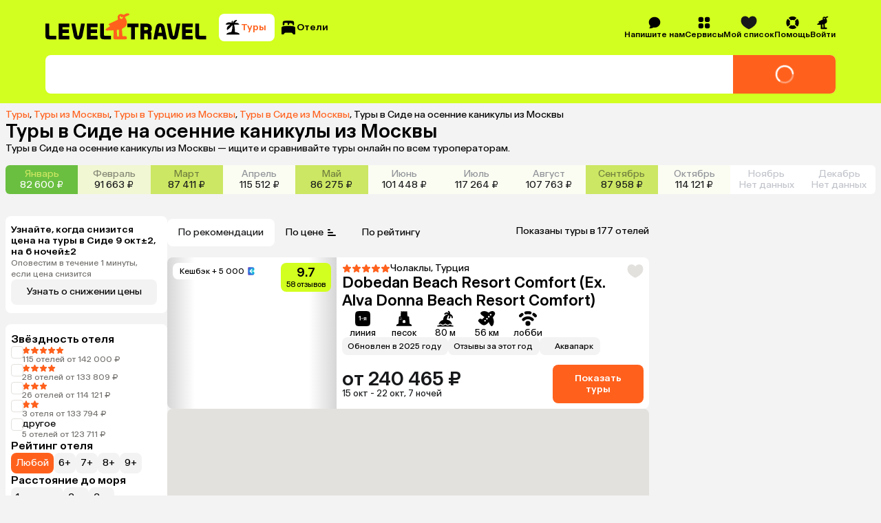

--- FILE ---
content_type: text/css
request_url: https://assets.cdn.level.travel/assets/next/prod/_next/static/css/b96d5059baebb249.css
body_size: 635
content:
.HotelsList_hotelList__4Q5f2{display:flex;width:inherit;flex-direction:column;margin-bottom:12px;gap:8px}.HotelsList_loader__xEnXe{position:absolute;width:20px}.HotelsList_loader__xEnXe>g{fill:var(--secondary)}.HotelsList_textPending__vkkUR{visibility:hidden}.HotelsList_showMoreContainer__qf6Ed{display:flex;justify-content:center}.HotelsList_showMore__F78IM{width:-moz-fit-content;width:fit-content}@keyframes MobileHotelListSkeleton_pulse__WSJa8{0%{opacity:.5}50%{opacity:1}to{opacity:.5}}.MobileHotelListSkeleton_skeleton__Mw3N6{border-radius:.5em;animation:MobileHotelListSkeleton_pulse__WSJa8 1.5s infinite;background:var(--white)}.MobileHotelListSkeleton_galleryContainer__OR3Dz{width:100%;height:13.75em;border-radius:.5em .5em 0 0;background:var(--grey3)}.MobileHotelListSkeleton_hotelInfo__KHfez{display:flex;width:100%;flex-direction:column;padding:.5em;gap:.75em}.MobileHotelListSkeleton_hotelCardFeatures___e__3{width:100%;height:2em;border-radius:.5em;background:var(--grey3)}.MobileHotelListSkeleton_hotelCardPriceBlock__f5g08{width:40%;height:1.2em;border-radius:.5em;background:var(--grey3)}.MobileHotelListSkeleton_hotelCardAdjacentTours__Aexe0{width:100%;height:4em;border-radius:.5em;background:var(--grey3)}@keyframes DesktopHotelListSkeleton_pulse__hbI7l{0%{opacity:.5}50%{opacity:1}to{opacity:.5}}.DesktopHotelListSkeleton_skeleton__2iy6c{border-radius:.5em;animation:DesktopHotelListSkeleton_pulse__hbI7l 1.5s infinite;background:var(--white)}.DesktopHotelListSkeleton_cardContent__iyUsB{display:flex;min-height:13.75em}.DesktopHotelListSkeleton_galleryContainer___U9p1{min-width:15.375em;min-height:100%;border-radius:.5em 0 0 .5em;background:var(--grey3)}.DesktopHotelListSkeleton_hotelInfo__eZS1z{display:flex;width:100%;min-height:13.75em;flex-direction:column;padding:.5em;gap:.75em}.DesktopHotelListSkeleton_hotelCardHeaderLabel__NnkEd{width:65%;height:.75em;border-radius:.5em;background:var(--grey3)}.DesktopHotelListSkeleton_hotelCardTitleBlock__EvMQg{width:50%;height:1.2em;border-radius:.5em;background:var(--grey3)}.DesktopHotelListSkeleton_hotelCardFeatures__aZb4A{width:100%;height:1.45em;border-radius:.5em;background:var(--grey3)}.DesktopHotelListSkeleton_hotelCardPriceBlock__4xnx_{width:40%;height:1.2em;border-radius:.5em;background:var(--grey3)}.DesktopHotelListSkeleton_hotelCardAdjacentTours__edVBz{width:100%;height:4em;border-radius:.5em;background:var(--grey3)}.HotelListBanner_banner__R40nN{position:relative;z-index:0;display:flex;overflow:hidden;width:100%;height:17.375rem;align-items:center;justify-content:center;border-radius:var(--border-radius);background-color:var(--grey3)}

--- FILE ---
content_type: text/css
request_url: https://assets.cdn.level.travel/assets/next/prod/_next/static/css/fa52c849aa43e1bd.css
body_size: 14204
content:
.Sidebar_overlay__Ai_Qs{position:fixed;-webkit-backdrop-filter:blur(.25rem);backdrop-filter:blur(.25rem);background:rgba(0,0,0,.4);inset:0;pointer-events:auto}.Sidebar_sidebar__ixlFw{position:fixed;display:flex;width:15.3125rem;height:100%;flex-direction:column;padding:.5rem 0 1rem;border-radius:0 .625rem .625rem 0;background-color:#fff;inset:0}.Sidebar_sidebarBackdropClosing__IMQ5O{background:transparent}.Sidebar_sidebarImage__ZUPl2{margin-bottom:1rem}.Sidebar_sidebarPersonalInfo__HneMc{display:block;padding:.5rem 1rem;font-size:.875rem;font-weight:500;line-height:1rem;text-align:left;text-wrap:balance}.SidebarMenu_sidebarMenu__8TiSw{margin:.25rem 0}.SidebarMenu_heart__xYcoG{fill:var(--black)}.SidebarMenu_wishlistAmount__fuKW_{display:flex;width:1.5rem;height:1.5rem;align-items:center;justify-content:center;border-radius:50%;background-color:var(--background)}.SidebarMenu_sidebarDivider__nMpEd{border-top:.0625rem solid var(--grey3);margin:0 1rem}.SidebarItem_sidebarItem__N48j_{padding:4px 0}.SidebarItem_sidebarLink__3uOv6{font-size:.875rem;line-height:1rem;display:flex;width:100%;align-items:center;padding:8px 16px;font-size:14px;font-weight:500;gap:8px;line-height:16px}.SidebarContactUs_chat__J1klL path{fill:var(--black)}.ContactUsModal_contactUsWrapper__nPmly{display:flex;flex-direction:column;align-items:center;padding:2.25rem;gap:2rem}.ContactUsModal_contactUsHeader__kmLGv{font-size:1.75rem;line-height:2.125rem;font-weight:700;text-align:center}.ContactUsModal_messangerWrapper__ugJt9{display:flex;width:100%;flex-direction:column;gap:.5rem;font-size:1.125rem;line-height:1.375rem}@media (min-width:768px){.ContactUsModal_messangerWrapper__ugJt9{width:auto;flex-direction:row}}.ContactUsModal_messangerIcon__UI2QP{position:absolute;left:.5rem;width:2.25rem;height:2.25rem}@media (min-width:768px){.ContactUsModal_messangerIcon__UI2QP{position:static}}.ContactUsModal_messangerContainer__Okh1i{position:relative;display:flex;min-height:3.375rem;align-items:center;justify-content:center;padding:.5rem;border-radius:.5rem;background:var(--white-light);gap:.5rem;transition:.3s}.ContactUsModal_messangerContainer__Okh1i:hover{background:var(--grey-light)}.ContactUsModal_contactUsModalContent__KQ9M_{width:100%;max-width:50rem;height:100%;pointer-events:auto}@media (min-width:768px){.ContactUsModal_contactUsModalContent__KQ9M_{height:auto}}.ContactUsModal_messangerName__Han7h{flex:1 1;text-align:center}.Dialog_overlay__1sM45{position:fixed;-webkit-backdrop-filter:blur(4px);backdrop-filter:blur(4px);background:var(--black-base-transparent);inset:0}.Dialog_overlayAnimation__qGlk3[data-state=open]{animation:var(--fade-in-animation)}.Dialog_overlayAnimation__qGlk3[data-state=closed]{animation:var(--fade-out-animation)}.Dialog_content__lJdY3{position:fixed;top:50%;left:50%;border-radius:var(--border-radius);background-color:var(--white);transform:translate(-50%,-50%)}.Dialog_contentAnimation__KnlZm[data-state=open]{animation:var(--scale-fade-in-animation)}.Dialog_contentAnimation__KnlZm[data-state=closed]{animation:var(--scale-fade-out-animation)}.Dialog_close__usL9B{position:fixed;z-index:1;top:1rem;right:1rem;width:2rem;height:2rem;padding:.5rem;border-radius:var(--border-radius);cursor:pointer;background-color:var(--background)}.Dialog_close__usL9B:disabled{opacity:var(--disabled-opacity)}@media (hover:hover){.Dialog_close__usL9B:hover:not(:disabled){background:linear-gradient(0deg,rgb(0 0 0/var(--hover-alpha)) 0,rgb(0 0 0/var(--hover-alpha)) 100%),var(--background)}}.Dialog_close__usL9B:active:not(:disabled){background:linear-gradient(0deg,rgb(0 0 0/var(--pressed-alpha)) 0,rgb(0 0 0/var(--pressed-alpha)) 100%),var(--background)}.Dialog_alternativeClose___T_rM{background-color:#ffffff16}.Dialog_alternativeClose___T_rM:disabled{opacity:var(--disabled-opacity)}@media (hover:hover){.Dialog_alternativeClose___T_rM:hover:not(:disabled){background:linear-gradient(0deg,rgb(0 0 0/var(--hover-alpha)) 0,rgb(0 0 0/var(--hover-alpha)) 100%),#ffffff16}}.Dialog_alternativeClose___T_rM:active:not(:disabled){background:linear-gradient(0deg,rgb(0 0 0/var(--pressed-alpha)) 0,rgb(0 0 0/var(--pressed-alpha)) 100%),#ffffff16}.Dialog_close__usL9B path{fill:var(--grey1)}.Dialog_mobileClose__a5jI0 path{fill:var(--white)}.ReferralPopupContent_container__v0D6f{display:flex;width:37.5rem;flex-direction:column;align-items:center;padding:2.5rem;gap:1rem}.ReferralPopupContent_containerMobile__SxxpA{width:100%;padding:0}.ReferralPopupContent_wrapper__AMQql{display:flex;height:2.5rem;gap:.5rem}.ReferralPopupContent_wrapperMobile__iXdRL{width:100%;height:100%;flex-direction:column}.ReferralPopupContent_title__4HwII{font-weight:500;font-size:1.375rem;line-height:1.625rem}.ReferralPopupContent_titleMobile__bIhqS{font-size:1.125rem;line-height:1.375rem}.ReferralPopupContent_description__vMukn{text-align:center;font-size:.875rem;line-height:1rem}.ReferralPopupContent_input__yni_P.ReferralPopupContent_input__yni_P{width:16.5625rem;padding:.75rem 1rem .75rem .75rem;font-weight:500;font-size:.875rem;line-height:1rem}.ReferralPopupContent_wrapperMobile__iXdRL.ReferralPopupContent_wrapperMobile__iXdRL>*{width:100%}.ReferralPopupContent_wrapperMobile__iXdRL .ReferralPopupContent_input__yni_P{height:2.5rem}.ReferralPopupContent_button__SwMhW{width:10.875rem;font-weight:500;font-size:.875rem;line-height:1rem}.ReferralPopupContent_input__yni_P::-moz-selection{background:transparent}.ReferralPopupContent_input__yni_P::selection{background:transparent}.ReferralPopupContent_imageMobile__bqpRe{width:12.5rem;height:6.25rem}.FrictionlessFlowPopup_form__HdEJL{display:none}.confirmationPopup_popupContainer__9S8km{display:flex;width:20.5rem;flex-direction:column;padding:.5rem;font-weight:500;gap:1rem;text-align:center;font-size:1rem;line-height:1.25rem}.confirmationPopup_button__gGEnR.confirmationPopup_button__gGEnR{width:100%}.confirmationPopup_button__gGEnR.confirmationPopup_button__gGEnR:first-child{margin-bottom:.5rem}.confirmationPopup_button__gGEnR.confirmationPopup_button__gGEnR:last-child{font-weight:400}.confirmationPopup_closeButton__KZ4cU{display:none}.confirmationPopup_dialog__S9OCv{padding:1rem}.confirmationPopup_description__o9Lag{font-weight:400;font-size:.875rem;line-height:1rem}.confirmationPopup_mobileBottomSheet__2rUl_{font-weight:500;text-align:center;font-size:1.125rem;line-height:1.375rem}.confirmationPopup_mobileButton__7JmKf.confirmationPopup_mobileButton__7JmKf{width:100%;height:2.5rem}.confirmationPopup_mobileButton__7JmKf.confirmationPopup_mobileButton__7JmKf:first-child{margin-bottom:.5rem}.confirmationPopup_mobileButton__7JmKf.confirmationPopup_mobileButton__7JmKf{font-size:.875rem;line-height:1rem}.confirmationPopup_bottomSheetContainer__tYV5r{display:flex;align-items:center}.confirmationPopup_mobileTitleBlock__fdzTu{margin-bottom:1rem}.PaymentSuccessPopup_container__LBFMs{display:flex;width:40rem;flex-direction:column;align-items:center;padding:1.5rem;font-size:1rem;font-weight:400;gap:1rem;line-height:1.25rem;text-align:center}.PaymentSuccessPopup_container__LBFMs p{color:var(--black)}.PaymentSuccessPopup_containerMobile__RhtD0{width:100%;padding:0;gap:1rem;font-size:.875rem;line-height:1rem}.PaymentSuccessPopup_title__iOSg7{margin-bottom:.5rem;font-weight:500;font-size:1.75rem;line-height:2.125rem}.PaymentSuccessPopup_titleMobile__8YsZH{margin-bottom:.25rem;font-size:1.125rem;line-height:1.375rem}.PaymentSuccessPopup_icon__pMufh{width:3rem;height:3rem;padding:.5rem;border-radius:1.75rem;background:var(--primary)}.PaymentSuccessPopup_goToOrderMobile__EDlIG{width:100%;font-weight:500}.PaymentErrorPopup_container__4ZzwI{display:flex;width:40rem;flex-direction:column;align-items:center;padding:1.5rem;font-size:1rem;font-weight:400;gap:1rem;line-height:1.25rem;text-align:center}.PaymentErrorPopup_container__4ZzwI p{color:var(--black)}.PaymentErrorPopup_containerMobile__WfUKS{width:100%;padding:0;gap:1rem;font-size:.875rem;line-height:1rem}.PaymentErrorPopup_title__BuALC{margin-bottom:.5rem;font-weight:500;font-size:1.75rem;line-height:2.125rem}.PaymentErrorPopup_titleMobile__7DuhC{margin-bottom:.25rem;font-size:1.125rem;line-height:1.375rem}.PaymentErrorPopup_retryButton__dpTqv{width:12.625rem;height:2.75rem;font-weight:500}.PaymentErrorPopup_retryButtonMobile__wvSOU{width:100%;height:2.5rem}.PaymentErrorPopup_goToOrder__3K8lg{color:var(--secondary);font-weight:400}.PaymentErrorPopup_icon__y4SH8{width:3rem;height:3rem;padding:.5rem;border-radius:1.75rem;background:var(--background)}.PaymentErrorPopup_icon__y4SH8 path{fill:var(--secondary)}.PaymentErrorPopup_container__4ZzwI .PaymentErrorPopup_contactUs__1eqfZ{color:var(--grey1)}.PaymentLoader_container__Hw3rl{display:flex;width:22.5rem;flex-direction:column;align-items:center;justify-content:center;padding:1.5rem;font-weight:500;gap:1rem;font-size:1rem;line-height:1.25rem}.PaymentLoader_containerMobile__9Ul1_{width:12.4375rem;padding:1rem;text-align:center;font-size:.875rem;line-height:1rem}.GiftFormBlock_container__IoST3{display:flex;width:100%;flex-direction:column;gap:1.5rem}@media (min-width:768px){.GiftFormBlock_container__IoST3{max-width:var(--xl-screen)}}.GiftFormBlock_mobileContainer__S4DsV{padding:0 .5rem;gap:1rem}.GiftFormBlock_title__k8O4w{color:var(--secondary);font-size:2.875rem;font-weight:500;line-height:3.25rem}.GiftFormBlock_mobileTitle__1pdiI{max-width:20rem;font-size:2rem;line-height:2rem}.GiftFormBlock_subTitle__4X6vk{max-width:50rem;font-weight:500;font-size:2.125rem;line-height:2.125rem}.GiftFormBlock_mobileSubTitle__IDBOV{max-width:20rem;font-size:1.625rem;line-height:1.625rem}.GiftFAQ_container__SL_tD{display:flex;width:100%;max-width:var(--xl-screen);flex-direction:column;margin:0 auto;gap:1.5rem}.GiftFAQ_mobileContainer__s2LsI{max-width:100%;padding:0 .5rem;margin:0;gap:1rem}.GiftFAQ_title__VeFpj{font-weight:500;font-size:2.125rem;line-height:2.125rem}.GiftFAQ_mobileTitle__ZiBCL{max-width:20rem;font-size:1.625rem;line-height:1.625rem}.GiftFAQ_content__fFFNx{display:flex;flex-direction:column;gap:.75rem}.GiftFAQItem_details__tcuud{padding:1rem;border-radius:var(--border-radius);background-color:var(--white);cursor:pointer}.GiftFAQItem_summary__ohIhL{display:flex;align-items:center;justify-content:space-between;font-weight:500;font-size:1.125rem;line-height:1.375rem}.GiftFAQItem_description__kRTKY,.GiftFAQItem_summaryMobile__Op9lb{font-size:1rem;line-height:1.25rem}.GiftFAQItem_description__kRTKY{margin-top:.5rem}.GiftFAQItem_descriptionMobile__jSQd_{margin-top:.25rem;font-size:.875rem;line-height:1rem}.GiftFAQItem_expandButton__yRFD0{width:1.25em;height:1.25em;flex-shrink:0;transition:all .1s ease-in-out}.GiftFAQItem_expandButton__yRFD0 path{fill:var(--grey2)}.GiftFAQItem_details__tcuud[open] .GiftFAQItem_expandButton__yRFD0{transform:rotate(180deg)}.GiftFAQItem_details__tcuud[open] summary~*{animation:GiftFAQItem_sweep__sN8x_ .05s ease-in-out}@keyframes GiftFAQItem_sweep__sN8x_{0%{opacity:0;transform:translateY(-10px)}to{opacity:1;transform:translateY(0)}}.GiftFormContent_container__9msWm{display:flex;gap:.75rem}.GiftFormContent_mobileContainer__XoYt2,.GiftForm_container__fuy4B{flex-direction:column;gap:1rem}.GiftForm_container__fuy4B{display:flex;width:52.75rem;padding:1rem;border-radius:var(--border-radius);background-color:var(--secondary-color)}.GiftForm_mobileContainer__5zyMC{width:100%;padding:.75rem;gap:.75rem}.GiftFormSum_buttonsContainer__uapjZ{display:flex;gap:.5rem}.GiftFormSum_mobileButtonsContainer__PSLZN{flex-wrap:wrap}.GiftFormSum_button__LB_uv{width:100%;height:2.875rem;flex:1 1;padding:.75rem;border:.063rem solid var(--grey3);border-radius:var(--border-radius);background-color:var(--secondary-color);font-weight:500;font-size:1.125rem;line-height:1.375rem}.GiftFormSum_mobileButton__WXtaE{width:48.8%;height:2.75rem;flex:none;font-size:1rem;line-height:1.25rem}.GiftFormSum_selected__T22AM{border:.063rem solid var(--primary-color)}.GiftFormSum_inputContainer___QOWE .GiftFormSum_input__bCJ03{padding:.75rem;font-weight:500;font-size:1.125rem;line-height:1.375rem}.GiftFormSum_inputContainer___QOWE .GiftFormSum_inputMobile__mg4QL{font-size:1rem;line-height:1.25rem}.GiftFormItem_container__cNerG{display:flex;flex-direction:column;gap:.25rem}.GiftFormItem_title__vfJeH{font-weight:500;font-size:1.125rem;line-height:1.375rem}.GiftFormItem_mobileTitle__wfMKG{font-size:1rem;line-height:1.25rem}.GiftFormColor_buttonsContainer__6Oose{display:flex;gap:.5rem}.GiftFormColor_mobileButtonsContainer__HY2Yt{flex-wrap:wrap}.GiftFormColor_button__ZKh_f{width:100%;height:2.875rem;flex:1 1;border:.063rem solid var(--grey3);border-radius:var(--border-radius);background-color:var(--secondary-color)}.GiftFormColor_mobileButton__4Vdku{width:48.8%;height:2.75rem;flex:none}.GiftFormColor_selected__DAyyc{border:.063rem solid var(--primary-color)}.GiftFormColor_white__vSVtB{background-color:var(--secondary-color)}.GiftFormColor_teal__mQutC{background-color:var(--teal)}.GiftFormColor_lime__ULjPZ{background-color:var(--primary)}.GiftFormColor_magenta__KKHky{background-color:var(--magentalight)}.GiftFormRecipient_input__Fg_n3{padding:.75rem;font-weight:500;font-size:1.125rem;line-height:1.375rem}.GiftFormRecipient_inputMobile__y7pmq{font-size:1rem;line-height:1.25rem}.GiftFormWishes_textarea__R3JgN{font-weight:500;font-size:1.125rem;line-height:1.375rem}.GiftFormWishes_textareaMobile__Nym54{font-size:1rem;line-height:1.25rem}.Textarea_baseStyles__3__Wr{width:100%;height:5.25rem;padding:.75rem;border:.0625rem solid var(--grey3);border-radius:var(--border-radius);margin:.5rem 0;resize:none}.GiftAppearance_container__5l_S4{width:22rem;padding:1rem;border-radius:var(--border-radius);background-color:var(--secondary-color)}.GiftAppearance_mobileContainer__jLT1J{display:flex;width:100%;align-items:center;justify-content:center;padding:.75rem 0}.GiftAppearance_appearance__b0kf6{display:flex;flex-direction:column;padding:.938rem 1rem;border-radius:var(--border-radius);box-shadow:var(--box-shadow);gap:7.813rem}.GiftAppearance_mobileAppearance__TbEQn{max-width:12.375rem;padding:.5rem;gap:4.75rem}.GiftAppearance_content__GKBoE{display:flex;flex-direction:column;gap:2.75rem}.GiftAppearance_mobileContent__MXGqy{gap:1.625rem}.GiftAppearance_logo__Yga_2{width:9.375rem}.GiftAppearance_mobileLogo__CcztN{width:5.75rem}.GiftAppearance_title__ddLi0{font-size:2.313rem;font-weight:500;line-height:2.125rem;overflow-wrap:break-word}.GiftAppearance_mobileTitle__wVnpV{font-size:1.438rem;line-height:1.313rem}.GiftAppearance_orangeText__0Jx3u{color:var(--secondary)}.GiftAppearance_white__K5SKo{background-color:var(--secondary-color)}.GiftAppearance_teal__cw2dW{background-color:var(--teal)}.GiftAppearance_lime__5yiuJ{background-color:var(--primary)}.GiftAppearance_magenta__zgfu_{background-color:var(--magentalight)}.GiftAppearance_text__sTKPq{display:flex;flex-direction:column;gap:.313rem;overflow-wrap:break-word}.GiftAppearance_mobileText__3135K{gap:.188rem}.GiftAppearance_recipient__YzvKz{font-weight:500;font-size:1.375rem;line-height:1.625rem}.GiftAppearance_mobileRecipient__pHQmP,.GiftAppearance_wishes__WKC3y{font-size:.875rem;line-height:1rem}.GiftAppearance_mobileWishes__7yAFH{font-size:.625rem;line-height:.75rem}.GiftAppearance_miniText__IAC7N{font-size:.406rem;line-height:.406rem}.GiftAppearance_mobileMiniText__Gx21l{font-size:.25rem;line-height:.25rem}.styles_container__oMrVO{display:flex;min-height:89vh;min-height:89dvh;flex-direction:column}.styles_sbp__Dx6fY{width:3rem}.styles_alfa__DbWq4{width:3.625rem}.styles_tpay__OuWjp{width:3.57rem}.QRMobileActions_container__WWKRf{position:relative;display:flex;flex:1 1;flex-direction:column;align-items:center;padding:.75rem .5rem;gap:.25rem}.QRMobileActions_container__WWKRf a{width:100%}.QRMobileActions_container__WWKRf button{width:100%;margin-top:.75rem}.QRMobileActions_container__WWKRf{font-size:.875rem;line-height:1rem}.QRMobileActions_titleWithLogo__ubJO1{display:flex;width:100%;align-items:flex-start;justify-content:space-between;font-size:1.375rem;font-weight:500;gap:.5rem;line-height:1.625rem}.QRMobileActions_titleWithLogo__ubJO1>svg{flex-shrink:0}.QRMobileActions_actions___SMGh{display:flex;flex-direction:column;align-items:center;margin-top:auto;color:var(--secondary);gap:.25rem}.QRMobileActions_or__Wg6Tk{color:var(--black)}.QRMobileError_error__fD2Z6>div:last-child{flex:1 1;justify-content:space-between;margin-top:1rem;text-align:center}:is(.QRMobileError_error__fD2Z6>div:last-child)>span:nth-child(2){display:none}:is(.QRMobileError_error__fD2Z6>div:last-child)>p{color:var(--grey1)}.PageBuilder_container__AAAfC{display:flex;width:-moz-max-content;width:max-content;align-items:center;margin:7.5rem auto;gap:1.5rem}.PaymentQR_loader__044en{height:19.625rem;font-weight:500;gap:.25rem}.PaymentQR_loader__044en,.PaymentQR_qrWrapper__7UEdP{display:flex;flex-direction:column;align-items:center;justify-content:center;font-size:1rem;line-height:1.25rem}.PaymentQR_qrWrapper__7UEdP{width:22.625rem;min-height:24.875rem;padding:1.5rem;border-radius:var(--border-radius);background:var(--white);gap:1rem;text-align:center}.PaymentQR_timeout__1xECc{color:var(--grey1);font-size:1rem}.PaymentQR_chooseDifferentMethod__nrPaL{border:none;background:transparent;color:var(--secondary);cursor:pointer;outline:none;font-size:1rem;line-height:1.25rem}.PaymentQR_iframe__umbRo{border:none}.PaymentAdvice_container__7Ei1k{width:-moz-max-content;width:max-content}.PaymentAdvice_title__nlyFP{font-size:1.375rem;line-height:1.625rem;display:flex;font-weight:500;gap:.5rem}.PaymentAdvice_subTitle__2O8lT{margin:1rem 0 .5rem;font-weight:500;font-size:1rem;line-height:1.25rem}.PaymentAdvice_commonText__7XRk3{margin-top:1rem;font-size:1rem;line-height:1.25rem}.PaymentInstructions_instructions__B3PuL{display:flex;flex-direction:column;gap:.5rem}.PaymentInstructions_instruction__lQUDX{display:flex;max-width:37.5rem;align-items:center;gap:.5rem;font-size:1rem;line-height:1.25rem}.PaymentInstructions_instructionMobile__ux6hr{align-items:flex-start;margin-top:.25rem!important;font-size:.875rem;line-height:1rem}.PaymentInstructions_instructionNumber__DkBwi{display:flex;width:1.5rem;height:1.5rem;flex:0 0 1.5rem;align-items:center;justify-content:center;border-radius:1.875rem;background:var(--white);font-weight:500}.BankSelector_container__P_acb{position:relative;display:flex;flex:1 1;flex-direction:column;padding:.75rem .5rem;gap:.5rem}.BankSelector_title__fgvl5{font-size:1.375rem;font-weight:500;line-height:1.625rem}.BankSelector_description__DFchw{font-size:.875rem;line-height:1rem}.BankSelector_searchInput__6jVQ2{position:relative;width:100%}.BankSelector_searchInput__6jVQ2>input{padding:.75rem 1rem .75rem 2.13rem;border:.0625rem solid var(--grey-light);border-radius:var(--border-radius);font-size:1rem;line-height:1.25rem}:is(.BankSelector_searchInput__6jVQ2>input):focus,:is(.BankSelector_searchInput__6jVQ2>input):hover{border:.0625rem solid var(--grey-light)}.BankSelector_magnifier__y_fV5{position:absolute;top:50%;left:.5rem;width:1.25rem;height:1.25rem;transform:translateY(-50%)}.BankSelector_magnifier__y_fV5 path{fill:var(--grey-light)}.BankSelector_searchContainer__Vjo5x{flex:1 1;padding:.75rem .5rem 2.9375rem;border-radius:var(--border-radius);background-color:var(--white)}.BankSelector_banks__1wyVo,.BankSelector_searchContainer__Vjo5x{display:flex;flex-direction:column;gap:.75rem}.BankSelector_bankOption__AgSMz{display:flex;align-items:center;gap:.5rem;font-size:1rem;line-height:1.25rem}.BankSelector_bankOption__AgSMz>input{margin-left:auto}.BankSelector_payLink__MIxoV{position:sticky;right:.5rem;bottom:1rem;left:.5rem}.BankSelector_payButton__yPuiw{width:100%}.SimilarNoResults_container__AEH_L{display:flex;width:22.5rem;flex-direction:column;align-items:center;padding:1.5rem;gap:1rem;text-align:center;font-size:1rem;line-height:1.25rem}.SimilarNoResults_title__3_cuQ{font-size:1.375rem;line-height:1.625rem;font-weight:500}@keyframes Modal_fadeInBackdrop__GFyja{0%{opacity:0}to{opacity:1}}@keyframes Modal_fadeOutBackdrop__8SiUb{0%{opacity:1}to{opacity:0}}@keyframes Modal_fadeInModalContent__jsz7o{0%{opacity:0;transform:translate(-50%,-48%) scale(.98)}to{opacity:1;transform:translate(-50%,-50%) scale(1)}}@keyframes Modal_fadeOutModalContent__nfutS{0%{opacity:1;transform:translate(-50%,-50%) scale(1)}to{opacity:0;transform:translate(-50%,-52%) scale(.98)}}.Modal_backdrop__Z5zx7{position:fixed;top:0;left:0;display:flex;width:100vw;height:100vh;align-items:center;justify-content:center;animation:Modal_fadeInBackdrop__GFyja .15s ease-in-out;-webkit-backdrop-filter:blur(4px);backdrop-filter:blur(4px);background-color:var(--black-base-transparent)}.Modal_backdropClosing__lZox2{animation:Modal_fadeOutBackdrop__8SiUb .2s ease-in-out forwards}.Modal_modalContent__uvSgo{position:fixed;top:50%;left:50%;overflow:visible!important;padding:16px;border-radius:8px;animation:Modal_fadeInModalContent__jsz7o .25s cubic-bezier(.4,0,.2,1) forwards;background-color:var(--white);box-shadow:0 12px 15px 0 rgba(0,0,0,.25);opacity:0;-webkit-overflow-scrolling:touch;pointer-events:auto;transform:translate(-50%,-50%);transition:opacity .25s cubic-bezier(.4,0,.2,1),transform .25s cubic-bezier(.4,0,.2,1)}.Modal_modalContentClosing__31rpA{animation:Modal_fadeOutModalContent__nfutS .25s cubic-bezier(.4,0,.2,1) forwards}.Modal_closeButton__5I5wH{position:fixed;top:16px;right:16px;width:24px;height:24px;cursor:pointer}.Modal_closeOutsideButton__joJVQ{position:fixed;z-index:2;top:20px;right:20px;width:32px;height:32px;cursor:pointer;pointer-events:auto}.Modal_closeOutsideButton__joJVQ path{fill:var(--white)}.SimilarToursOffers_container__eX0hr{display:flex;width:22.5rem;flex-direction:column;align-items:center;padding:1.5rem;gap:1rem;font-size:1rem;line-height:1.25rem}.SimilarToursOffers_offersList__V0CkU{display:flex;flex-direction:column;gap:.25rem}.SimilarToursOffers_title__QsRKS{font-size:1.375rem;line-height:1.625rem;font-weight:500}.SimilarToursOffers_moreTours__UbwPh{color:var(--grey2)}.VideoPlayer_container__e3q1I{position:relative;overflow:hidden;width:100%;height:100%;background:var(--black);isolation:isolate;touch-action:manipulation}.VideoPlayer_video__fD7qV{display:block;width:100%;height:100%;-o-object-fit:contain;object-fit:contain}.VideoControls_mobileBackdrop__VbPSK{position:absolute;z-index:1;background:rgba(0,0,0,.45);inset:0;opacity:0;pointer-events:none;transition:opacity .2s ease-in-out}.VideoControls_mobileBackdropVisible__mwn8j{opacity:1}.VideoControls_controls__CWT7m{position:absolute;z-index:2;display:flex;align-items:flex-end;padding:1rem;inset:0;transition:opacity .2s ease-in-out,transform .2s ease-in-out}.VideoControls_controlsHidden__x6E_g{opacity:0;pointer-events:none;transform:translateY(.5rem)}.VideoControls_controlsBar__HRSjr{display:flex;width:100%;align-items:center;gap:1rem;pointer-events:auto}.VideoControls_timeLabel__7BLEo{width:3.625rem;color:var(--white);text-align:center;font-size:1rem;line-height:1.25rem}.VideoControls_timeLabelMobile__wonFx{width:2.9375rem;text-align:center;font-size:.75rem;line-height:1rem}.VideoControls_centerButton__kPRhZ,.VideoControls_iconButton__4dgtX{display:inline-flex;align-items:center;justify-content:center;border:0;cursor:pointer}.VideoControls_iconButton__4dgtX{width:1.5rem;height:1.5rem;transition:all .2s ease-in-out}.VideoControls_iconButtonMobile__rD_01{width:1rem;height:1rem}.VideoControls_iconButton__4dgtX:hover{scale:1.2}.VideoControls_centerButton__kPRhZ{position:absolute;z-index:3;top:50%;left:50%;width:4rem;height:4rem;padding:.9rem;border-radius:50%;background:rgba(0,0,0,.55);transform:translate(-50%,-50%);transition:opacity .2s ease-in-out,background-color .2s ease-in-out}.VideoControls_centerButton__kPRhZ:hover{background:rgba(0,0,0,.65)}.VideoControls_centerButton__kPRhZ svg,.VideoControls_iconButton__4dgtX svg{width:100%;height:100%}.VideoControls_centerButton__kPRhZ path,.VideoControls_iconButton__4dgtX path{fill:var(--white)}.VideoProgress_progressContainer__GuMKG{position:relative;overflow:visible;height:.375rem;flex:1 1}.VideoProgress_progressTrack__dixP2{overflow:hidden;width:100%;height:100%;border-radius:var(--border-radius);background:hsla(0,0%,100%,.35)}.VideoProgress_progressRoot__we2CS{width:100%;height:100%}.VideoProgress_progressIndicator__LvrFa{height:100%;background:var(--white)}.VideoProgress_progressThumb__4__BE{position:absolute;z-index:3;top:50%;width:.875rem;height:.875rem;border-radius:50%;background:var(--white);box-shadow:0 .123rem .5rem rgba(0,0,0,.45);cursor:pointer;touch-action:none;transform:translate(-50%,-50%)}.VideoProgress_progressThumbActive__L5GVF{transform:translate(-50%,-50%) scale(1.15)}.VideoProgress_progressHitArea__yYunC{position:absolute;z-index:4;cursor:pointer;inset:-.75rem 0;touch-action:none}:is(.SwiperDialogNavigation_container__TOJNb .SwiperDialogNavigation_arrow__b62Gt):after{content:""}.SwiperDialogNavigation_hidden__rsxzF.SwiperDialogNavigation_hidden__rsxzF{display:none}.SwiperSlideItem_slide__0FREn{position:relative;display:flex;align-items:center;justify-content:center;margin:auto}.SwiperSlideItem_loader__TAPLZ{position:absolute;width:4em;height:4em}.SwiperSlideItem_slideMobile__Si6_R{width:100%}.SwiperSlideItem_slides__vi05g{width:100%;-o-object-fit:contain;object-fit:contain}.SwiperSlideItem_hidden__YD06v{opacity:0;transition:opacity .3s ease-in-out;visibility:hidden}.SwiperSlideItem_slide__0FREn .SwiperSlideItem_videoContainer___EaqQ{width:61.75rem;height:40rem}.SwiperSlideItem_slideMobile__Si6_R .SwiperSlideItem_videoContainerMobile__UKH3Q{display:flex;width:inherit;height:40rem;align-items:center}.SwiperSlideItem_video__KfLAo{display:inline!important;display:initial!important;width:61.75rem!important;height:38rem!important}.SwiperSlideItem_videoMobile__MQKPW{width:inherit!important;height:13.25rem!important}.HotelVideo_videoContainer___9Nd0 .react-player__preview{visibility:hidden}.HotelVideo_playIcon__au1Go .react-player__preview .react-player__shadow{background:radial-gradient(rgba(0,0,0,.7) 40%,rgba(0,0,0,.1) 70%)!important}.HotelVideo_image__2u__D{-o-object-fit:cover;object-fit:cover;-o-object-position:center;object-position:center}:is(.SwiperModalNavigation_container__fEZVS .SwiperModalNavigation_arrow__pQrUw):after{content:""}.DownloadAppSidebar_downloadAppSidebar__v33ux{padding:8px 16px;gap:4px}.DownloadAppSidebar_goToStoreIcon__pQIBY{cursor:pointer}.GoToStoreIcon_goToStoreIcon__e1Ko_{width:44px;height:44px;cursor:pointer}@media (min-width:640px){.GoToStoreIcon_goToStoreIcon__e1Ko_{width:56px;height:56px}}.GoToStoreIcon_mobileBanner__fRRqX{width:141px;max-width:100%;height:44px;flex-shrink:1;cursor:pointer}.LeftSection_leftSection__bfGZe{display:flex;flex-direction:column;gap:1rem}@media (min-width:640px){.LeftSection_leftSection__bfGZe{gap:1.5rem}}.SocialLink_title__w_sSy{margin-bottom:4px;font-size:16px;font-weight:500;line-height:20px}@media (min-width:640px){.SocialLink_title__w_sSy{margin-bottom:8px;font-size:18px;line-height:22px}}.SocialLink_linksContainer__XaYGg{display:flex;overflow:hidden;width:-moz-min-content;width:min-content;border-radius:8px;gap:8px;isolation:isolate}.SocialLink_linkWrapper__Rk_7r{display:flex;width:44px;height:44px;align-items:center;justify-content:center}@media (min-width:640px){.SocialLink_linkWrapper__Rk_7r{width:56px;height:56px}}.RightSection_rightSection__ACLoQ{font-size:12px;font-weight:400;line-height:14px}@media (min-width:640px){.RightSection_rightSection__ACLoQ{padding-left:8px;font-size:14px;line-height:16px}}.RightSection_legalInfo__HWkZz{display:flex;flex-direction:column;gap:8px}@media (min-width:640px){.RightSection_legalInfo__HWkZz{gap:16px}}.RightSection_legalLinks__KS_hC{display:flex;flex-direction:column;gap:4px}.RightSection_legalLink__FCG4c{color:var(--grey1)}.RightSection_legalLink__FCG4c:hover{color:var(--black)}.RightSection_rightContainer__Dj0ZP{display:flex;flex-direction:column;gap:8px}@media (min-width:640px){.RightSection_rightContainer__Dj0ZP{gap:16px}}.RightSection_linksSection__ZwFAe{display:flex;flex-direction:column}.Logos_footerLogos__MH_iV{display:flex;width:47px;height:47px;margin-bottom:8px;gap:16px}.Logos_footerLogo__daA_e svg{width:40px;height:40px}.SearchPageMobileContent_mobileContent__q_29q{margin:.75rem .5rem 2.5rem}.MobileFilters_mobileFiltersModal__FdvJz.MobileFilters_mobileFiltersModal__FdvJz{padding:1rem .5rem}.MobileFilters_mobileButtons__l2mTv{display:flex;justify-content:space-between;margin-bottom:1rem;color:var(--secondary);font-size:1rem;line-height:1.25rem}.PreviousFilters_filterList__tMU5i,.PreviousFilters_previousFilters__fiED_{display:flex;flex-direction:column;gap:1rem}.PreviousFilters_header__wC_6o{display:flex;align-items:center;justify-content:space-between}.PreviousFilters_title__m_4uz{font-weight:500;font-size:1rem;line-height:1.25rem}.PreviousFilters_close__DyDD6{width:1rem;height:1rem;cursor:pointer}.PreviousFilters_close__DyDD6 path{fill:var(--grey1)}.PreviousFilters_button__rsssR{display:flex;width:100%;align-items:center;padding:.75rem 1rem .75rem .75rem;font-size:.875rem;gap:.5rem;opacity:1}.SearchPageFilters_filterList__k8BXh{display:flex;flex-direction:column;gap:1rem}.FiltersSkeleton_skeletonList__7eV0N{display:flex;flex-direction:column;gap:1.25rem}.FilterSkeleton_container__UkAdt{display:flex;width:100%;max-width:31.25rem;flex-direction:column;margin:0 auto;gap:.62rem}.FilterSkeleton_header__wL0f2{width:7rem;height:1.125rem;border-radius:.125rem;animation:FilterSkeleton_pulse__3U1kA 1.5s ease-in-out infinite;background-color:var(--grey3)}.FilterSkeleton_item__LcVsw{display:flex;align-items:center;gap:.44rem}.FilterSkeleton_icon__OSHgo{width:.875rem;height:.875rem;border-radius:.125rem}.FilterSkeleton_icon__OSHgo,.FilterSkeleton_line__jn4YZ{animation:FilterSkeleton_pulse__3U1kA 1.5s ease-in-out infinite;background-color:var(--grey3)}.FilterSkeleton_line__jn4YZ{height:.0625rem;flex:1 1;border-radius:.25rem}.SubmitFiltersButton_submitButton__TFJfK{position:sticky;z-index:1;bottom:0;padding:.75rem 1rem;line-height:1.25rem}.SubmitFiltersButton_loader__1Rj10{width:1.25rem;height:1.25rem}.OperatorStatuses_expandButton__yPQwV{color:var(--grey2);cursor:pointer;text-align:center;font-size:.75rem;line-height:1rem}.OperatorStatuses_expandButton__yPQwV:hover{text-decoration:underline}.OperatorStatuses_header__BdyoK{display:flex;align-items:center;justify-content:space-between;margin-bottom:1rem}.OperatorStatuses_title___XKMz{font-weight:500;font-size:1rem;line-height:1.25rem}.OperatorStatuses_close__BdpNc{width:1rem;height:1rem;cursor:pointer}.OperatorStatuses_close__BdpNc path{fill:var(--grey1)}.OperatorStatuses_content___jEUU{display:flex;flex-direction:column;gap:.25rem}.OperatorStatuses_operatorItem__xouDl{display:flex;align-items:center;gap:2rem}.OperatorStatuses_operatorLogo__QHERB{-o-object-fit:contain;object-fit:contain}.OperatorStatuses_operatorStatus__qjQIq{font-size:.875rem;line-height:1rem}.OperatorStatuses_blue__nUhHM{color:#00008b}.OperatorStatuses_green__bYr_v{color:#006400}.OperatorStatuses_orange__S9M_l{color:#ff8c00}.OperatorStatuses_red__Ok9KC{color:#d0021b}.OperatorStatuses_purple__bWr2_{color:purple}.MobileMap_mobileMapModal__mCE68.MobileMap_mobileMapModal__mCE68{padding:0}.MobileMap_innerFloatingPanel__QfvDL.MobileMap_innerFloatingPanel__QfvDL{position:fixed;width:100%}.emptyBlock_container__Cikvk{display:flex;flex-direction:column;align-items:center;justify-content:center;padding:1rem;gap:.5rem}.emptyBlock_mobileContainer__TNC9Y{gap:.25rem}.emptyBlock_text__UkDV_{text-align:center;white-space:pre-line}.emptyBlock_title__86Htd{font-size:1.125rem;font-weight:500;line-height:1.375rem}.emptyBlock_mobileTitle__c3XhH{font-size:1rem;line-height:1.25rem}.emptyBlock_description__Fglfk{font-size:.875rem;font-weight:400;line-height:1rem}.FloatingPanelMobile_floatingPanelContainer___hayT{position:sticky;z-index:5;bottom:0;left:0;padding-bottom:1.25rem}.FloatingPanelMobile_floatingPanelWrapper__0kkaK{position:relative;width:100%;height:3.125rem;padding:0 3.375rem;pointer-events:none}.FloatingPanelMobile_floatingPanelWrapper__0kkaK button{pointer-events:all}.FloatingPanelMobile_bottomPanelWrapper__hi_vI{display:flex;height:100%;border-radius:var(--border-radius);background-color:var(--white);box-shadow:var(--box-shadow)}.FloatingPanelMobile_buttonContainer__GqslD{display:flex;height:100%;flex-direction:column;align-items:center;justify-content:space-between}.FloatingPanelMobile_bottomPanelWrapper__hi_vI .FloatingPanelMobile_button__Tme6V{display:block;flex:1 1;padding:.5rem .75rem;border:none;background-color:var(--white)}:is(.FloatingPanelMobile_bottomPanelWrapper__hi_vI .FloatingPanelMobile_button__Tme6V):disabled{opacity:var(--disabled-opacity)}@media (hover:hover){:is(.FloatingPanelMobile_bottomPanelWrapper__hi_vI .FloatingPanelMobile_button__Tme6V):hover:not(:disabled){background:linear-gradient(0deg,rgb(0 0 0/var(--hover-alpha)) 0,rgb(0 0 0/var(--hover-alpha)) 100%),var(--white)}}:is(.FloatingPanelMobile_bottomPanelWrapper__hi_vI .FloatingPanelMobile_button__Tme6V):active:not(:disabled){background:linear-gradient(0deg,rgb(0 0 0/var(--pressed-alpha)) 0,rgb(0 0 0/var(--pressed-alpha)) 100%),var(--white)}.FloatingPanelMobile_separator__eubuv{flex:0 0 0.0625rem;margin:.5rem 0;background-color:var(--black);opacity:.08}.SubscribeButton_button__3I6du{border-bottom-left-radius:var(--border-radius);border-top-left-radius:var(--border-radius)}.SubscribeButton_text__ILDWA{font-size:.75rem;line-height:1rem}.ShowFiltersButton_content__uj_Se{height:1rem}.ShowFiltersButton_firstButton__cwavr{border-bottom-left-radius:var(--border-radius);border-top-left-radius:var(--border-radius)}.ShowFiltersButton_counter__SKn2W{position:absolute;display:flex;width:1rem;height:1rem;align-items:center;justify-content:center;border-radius:50%;background-color:var(--secondary);color:var(--white);font-style:normal;font-weight:500;transform:translate(.6875rem,-.25rem);font-size:.75rem;line-height:1rem}.ShowFiltersButton_text__Hiztg{font-size:.75rem;line-height:1rem}.ToggleMapButton_button__hQ03s{border-bottom-right-radius:var(--border-radius);border-top-right-radius:var(--border-radius)}.ToggleMapButton_button__hQ03s:active{background-color:#f1f1f1}.ToggleMapButton_text__spkn0{font-size:.75rem;line-height:1rem}.SearchSubscriptionSkeleton_skeleton__KA1gQ{display:flex;width:100%;flex-direction:column;animation:var(--skeleton-animation);gap:.5rem}.SearchSubscriptionSkeleton_title__gwkz6{width:100%;height:3rem;border-radius:var(--border-radius);background:var(--grey3)}.SearchSubscriptionSkeleton_subtitle__Fq7t5{width:100%;height:2rem;border-radius:var(--border-radius);background:var(--grey3)}.SearchSubscriptionSkeleton_button__VjG9X{width:100%;height:2.5rem;border-radius:var(--border-radius);background:var(--grey3)}.SearchSubscriptionSkeleton_mobileSkeleton__Cm3oG{gap:.75rem}.PricewatchSubsribe_pricewatchMobileContent__b_QHH{padding:1rem .5rem}.DefaultStep_container__H4c8F{display:flex;flex-direction:column;gap:.5rem}.DefaultStep_text__UtqAw{display:block;font-weight:500;font-size:.875rem;line-height:1rem}.DefaultStep_label__nyiWF{color:var(--grey1);font-size:.75rem;line-height:1rem}.DefaultStep_button__18oQB{width:100%;padding:.75rem;font-size:.875rem;line-height:1rem}.EditStep_container__6NPz_{display:flex;flex-direction:column;gap:1rem}@media (min-width:992px){.EditStep_container__6NPz_{gap:.5rem}}.EditStep_containerInner__zTEVk{display:flex;flex-direction:column;gap:.5rem}.EditStep_cancel__ojIOi{display:flex;justify-content:start;padding:0;color:var(--secondary);font-size:1rem;line-height:1.25rem}.EditStep_header___5jS2{font-weight:500;font-size:.875rem;line-height:1rem}.EditStep_mobileHeader__ED4sD{font-size:1.125rem;line-height:1.375rem}.EditStep_label__YNMAA{color:var(--grey1);font-size:1rem;line-height:1.25rem}@media (min-width:992px){.EditStep_label__YNMAA{font-size:.75rem;line-height:.875rem}}.EditStep_error__1mdQx{margin-top:.125rem;color:var(--secondary);font-size:.875rem;line-height:1rem}@media (min-width:992px){.EditStep_error__1mdQx{font-size:.75rem;line-height:1rem}}.EditStep_containerInner__zTEVk .EditStep_ratingButton__KSRBm{padding:.6rem}.EditStep_containerInner__zTEVk .EditStep_input__d9Mfz{padding:.75rem 1rem .75rem .75rem;font-size:.875rem;line-height:1rem;border:.0625rem solid #e3e1dd}.EditStep_mobileInput__uvR7r.EditStep_mobileInput__uvR7r{font-size:1rem;line-height:1.25rem}.EditStep_containerInner__zTEVk .EditStep_error__1mdQx{border:.0625rem solid var(--secondary);color:var(--black)}.EditStep_errorLabel__wBTbH{color:var(--secondary)}.EditStep_checkboxContainer__PhqVC{display:flex;gap:.5rem}.EditStep_mobileCheckboxContainer__XD_en{align-items:center}.EditStep_confirmationRequiredContainer__1ccaG{display:flex;flex-direction:column;align-items:flex-start;gap:.5rem;text-align:start}.EditStep_confirmationRequiredContainerMobile__ctcI1{align-items:center;gap:.75rem;text-align:center}.EditStep_successIcon__6BREe{display:inline-flex;width:3rem;min-width:.938rem;height:3rem;min-height:.938rem;align-items:center;justify-content:center;border-radius:100%;background-color:var(--primary);text-align:start}.EditStep_check__t8a8d{width:2rem;height:2rem}.EditStep_check__t8a8d>path{fill:#000}.EditStep_heading__Az0uf{font-weight:500;font-size:.875rem;line-height:1rem}.EditStep_mobileHeading__T_lf1{font-size:1.125rem;line-height:1.375rem}.EditStep_emailAccept__35TMT{display:inline;color:var(--grey1);white-space:break-spaces;font-size:.75rem;line-height:1rem}.EditStep_mobileEmailAccept___m8y8{font-size:1rem;line-height:1.25rem}.EditStep_loader__gApGm{position:absolute;width:1.25rem}.EditStep_loader__gApGm>g{fill:var(--secondary)}.EditStep_textPending__DnCt0{visibility:hidden}.EditStep_returnButton__yMsoB{width:100%;margin-top:.25rem;color:var(--secondary)}@media (min-width:992px){.EditStep_sendButton__QsaUT{font-size:.875rem;line-height:1rem}}.DoneStep_container__XXHtQ{display:flex;flex-direction:column;align-items:center;gap:.75rem}@media (min-width:992px){.DoneStep_container__XXHtQ{align-items:start;gap:.5rem}}.DoneStep_header__BGuN1{display:block;font-weight:500;font-size:.875rem;line-height:1rem}.DoneStep_mobileHeader__wCKhL{font-size:1.125rem;line-height:1.375rem}.DoneStep_mobileTextContainer__Ut1_0{display:flex;flex-direction:column;gap:.75rem;text-align:center}.DoneStep_label__qJ386{margin-top:.25rem;color:var(--grey1);font-size:.75rem;line-height:.875rem}.DoneStep_mobileLabel__ONZn7{font-size:1rem;line-height:1.25rem}.DoneStep_successIcon__3DgGe{display:inline-flex;width:3rem;min-width:.938rem;height:3rem;min-height:.938rem;align-items:center;justify-content:center;border-radius:100%;background-color:var(--primary);text-align:start}.DoneStep_check__2jNTS{width:2rem;height:2rem}.DoneStep_check__2jNTS>path{fill:#000}.DoneStep_returnButton__bIIPU{padding:.75rem 1rem;color:var(--secondary);font-size:1rem;line-height:1.25rem}.ErrorStep_container__1gTSw{display:flex;flex-direction:column;align-items:center;gap:.75rem}@media (min-width:992px){.ErrorStep_container__1gTSw{align-items:start;gap:.5rem}}.ErrorStep_errorIcon__57sUc{display:inline-flex;width:3rem;min-width:.938rem;height:3rem;min-height:.938rem;align-items:center;justify-content:center;border-radius:100%;background-color:var(--background);text-align:start}.ErrorStep_close__0pYEM{width:2rem;height:2rem}.ErrorStep_close__0pYEM>path{fill:var(--secondary)}.ErrorStep_text__Sr_QF{font-weight:500;font-size:1.125rem;line-height:1.375rem}@media (min-width:992px){.ErrorStep_text__Sr_QF{font-size:.875rem;line-height:1rem}}.ErrorStep_button__Djg3I{width:100%;padding:.75rem 1rem;font-size:1rem;line-height:1.25rem}@media (min-width:992px){.ErrorStep_button__Djg3I{font-size:.875rem;line-height:1rem}}.ErrorStep_returnButton__W80nU{padding:.75rem 1rem;color:var(--secondary);font-size:1rem;line-height:1.25rem}.SearchResults_searchResultsContainer__CKd_G{display:flex;width:42.75rem;flex-direction:column;gap:1rem}.SearchResults_searchResultsContainerMapExpanded__pjP9p.SearchResults_searchResultsContainerMapExpanded__pjP9p{flex:1 1}.SearchResults_searchResultsContainerNarrowScreen__JTkLd.SearchResults_searchResultsContainerNarrowScreen__JTkLd{width:100%;min-width:0;flex:1 1}.SearchResults_searchResultsContainerWideScreenMapExpanded__DNmi4.SearchResults_searchResultsContainerWideScreenMapExpanded__DNmi4{width:18rem}.SearchResults_searchResultsContainerMobile__l7z4l{width:100%;gap:1rem}.SearchResults_sortingAndCounter__SSzp7{display:flex;align-items:center;justify-content:space-between;gap:1.5rem}.SearchResults_sortingAndCounterExpanded__GmUr8{flex-wrap:wrap;gap:1rem}.SearchResults_filteredHotelsTitle__a_FSr{font-size:1.375rem;font-weight:500;line-height:1.625rem}.SearchResults_expandedMapOnNarrowScreen__8xyCV.SearchResults_expandedMapOnNarrowScreen__8xyCV{position:sticky;top:1rem;width:100%}.FilteredSearchResults_emptyFiltrationLayout__7g5a5{display:flex;min-width:0;flex-direction:column;gap:1rem}.FilteredSearchResults_filteredHotelsTitle__XrL1d{font-size:1.375rem;line-height:1.625rem;font-weight:500}.EmptyFiltration_container__no4gA{display:flex;flex-direction:column;align-items:center;padding:1.25rem 2.5rem;border-radius:var(--border-radius);background-color:var(--white);gap:.5rem;text-align:center;white-space:pre-wrap;font-size:1rem;line-height:1.25rem}.EmptyFiltration_mobileContainer__U0Yay{padding:1.5rem .5rem;gap:1rem;font-size:.875rem;line-height:1rem}.EmptyFiltration_heading__DX__z{font-weight:500;font-size:1.75rem;line-height:2.125rem}.EmptyFiltration_mobileHeading__jIu7T{font-size:1.125rem;line-height:1.375rem}.EmptyFiltration_filtersContainer__SrNED{display:flex;flex-wrap:wrap;gap:.25rem}.EmptyFiltration_filterItem__ltmdX{padding:.375rem .625rem .375rem .75rem;font-size:.875rem;line-height:1rem}.EmptyFiltration_resetButton__Hr7W3{gap:.25rem;font-size:.875rem;line-height:1rem}.EmptyFiltration_icon__uL5sk{height:.75rem}.EmptyFiltration_resetFilterItem__dm4_Y.EmptyFiltration_resetFilterItem__dm4_Y{padding:.375rem .625rem .375rem .75rem;gap:.25em;font-size:.875rem;line-height:1rem}.EmptyFiltration_deleteIcon__zQqFf{height:1rem}.EmptyFiltration_deleteIcon__zQqFf>path{fill:var(--grey-1)}.EmptyFiltration_headerSection__kwvTY{display:flex;flex-direction:column;gap:.5rem}.EmptyFiltration_mobileHeaderSection__GXcWV{display:flex;flex-direction:column;gap:.25rem}.EmptyFiltration_mobileDescription__CFVNz{display:inline}.PriceChart_wrapper__zHynl{overflow:hidden;padding:.5rem 0 0;border-radius:.5rem;background:var(--white);isolation:isolate}.PriceChart_lockedWrapper__i_Wc6{cursor:loading;pointer-events:none}.PriceChart_wrapper__zHynl .swiper{padding-bottom:3rem}.PriceChart_mobileWrapper__9H1p1 .swiper{padding-bottom:0}.PriceChart_wrapper__zHynl .swiper-wrapper{height:4.75rem;align-items:flex-end}.PriceChart_slide__kbHYj.PriceChart_slide__kbHYj{width:2.1875rem;height:4.75rem}.PriceChart_mobileSlide__GrExJ.PriceChart_mobileSlide__GrExJ{width:1.5rem;height:4.75rem}.PriceChart_leftArrow__7KoTz{height:2.25rem}.PriceChart_leftArrow__7KoTz path{fill:var(--grey2)}.PriceChart_rightArrow__zJvfu{height:2.25rem}.PriceChart_rightArrow__zJvfu path{fill:var(--grey2)}.PriceChart_rightArrowWrapper___XJTQ{right:0}.PriceChart_leftArrowWrapper__gTbyk,.PriceChart_rightArrowWrapper___XJTQ{position:absolute;z-index:1;top:0;display:flex;width:1.75rem;height:100%;justify-content:center;padding-top:1.25rem;background:var(--white)}.PriceChart_leftArrowWrapper__gTbyk{left:0}.FiltersAndSorting_buttonsContainer__9AV_l{display:flex;align-items:flex-start;align-self:stretch;gap:.5rem}.DropdownButton_dropdownButton__nUQWj{display:flex;flex:1 0;align-items:center;justify-content:space-between;padding:.75rem;border-radius:.75rem;background:var(--white);font-size:.875rem;font-weight:400;gap:.75rem}.DropdownButton_dropdownButton__nUQWj>svg{height:.75rem}.DropdownButton_skeletonButton__qa7lC{background-color:#e6e6e6;pointer-events:none}.DropdownButton_skeletonButton__qa7lC path{stroke:var(--grey-light)}.DropdownButton_line__i0Cs6{width:6.25rem;background-color:var(--grey-light);-webkit-user-select:none;-moz-user-select:none;user-select:none}.LoginForm_container__rw9pe{display:flex;width:100%;min-width:18.75rem;flex-direction:column;align-items:center;padding:2.5rem;gap:1.5rem}.LoginForm_containerMobile__WJYg0{padding:3rem 1rem;gap:1rem}.LoginForm_contentWrapper__f82Wm{display:flex;width:100%;flex-direction:column;gap:1em}.LoginForm_contentWrapper__f82Wm .LoginForm_emailInput__JjoBD{font-size:1rem;line-height:1.25rem}.LoginForm_textWrapper__T4Odw{display:flex;flex-direction:column}.LoginForm_title__KU68l{padding:0 1rem;margin-bottom:.444em}.LoginForm_phoneInput__qAOoI{width:100%}.LoginForm_button__6PNe3{display:flex;width:100%;height:44px;align-items:center;justify-content:center;color:var(--white);font-weight:500;text-align:center;font-size:1rem;line-height:1.25rem}.LoginForm_or__Kg3LG{text-align:center;font-size:.875rem;line-height:1rem}.LoginForm_emailInput__JjoBD{width:100%;height:2.75rem;padding:.75rem 1rem;background-color:var(--white);font-weight:500}.LoginForm_emailInput__JjoBD::-moz-placeholder{color:var(--grey2);font-weight:400}.LoginForm_emailInput__JjoBD::placeholder{color:var(--grey2);font-weight:400}.LoginForm_emailInput__JjoBD:-internal-autofill-selected,.LoginForm_emailInput__JjoBD:-webkit-autofill{background-color:var(--white)!important;-webkit-transition:background-color 5000s ease-in-out 0s;transition:background-color 5000s ease-in-out 0s}.LoginForm_description__9t_eQ{padding:0 1rem}.Title_title__K6swn{font-size:1.125rem;font-weight:500;line-height:1.375rem;text-align:center}.Description_description__NCMRJ{font-size:.875rem;font-weight:400;line-height:1rem;text-align:center}.AuthTabs_tabsContainer__3Ufrd{display:flex;width:100%;height:2.5rem;padding:.125rem;border-radius:var(--border-radius);background:var(--background);font-weight:500;gap:.25rem;font-size:.875rem;line-height:1rem}.AuthTabs_tab__2GESe{display:flex;height:2.25rem;flex:1 1;align-items:center;justify-content:center;border-radius:.375rem;cursor:pointer;gap:.25rem;transition:all .2s ease}.AuthTabs_icon__OHezd{width:1rem;height:1rem}.AuthTabs_active__B_9no{background:var(--white);color:var(--secondary)}.AuthTabs_active__B_9no .AuthTabs_icon__OHezd{fill:var(--secondary)}.Avatar_container__2tUVL{display:flex;width:100%;flex-direction:column;justify-content:space-between;padding:1rem;border-radius:var(--border-radius);background:var(--white);gap:1rem;font-size:.875rem;line-height:1rem}.Avatar_containerMobile__tTwHX{padding:.5rem .5rem .75rem}.Avatar_title__ggsa_{font-weight:500;font-size:1.375rem;line-height:1.625rem}.Avatar_titleMobile__JstMn{font-size:1.125rem;line-height:1.375rem}.Avatar_avatarWrapper__JFC7Y{display:flex;align-items:center;gap:1rem}.Avatar_avatarWrapperMobile___AR8B{flex-direction:column}.Avatar_imageWrapper__lC1_X{position:relative;width:5rem;height:5rem}.Avatar_avatarImage__tU2Y1{border-radius:100%;-o-object-fit:cover;object-fit:cover;-o-object-position:center;object-position:center}.Avatar_button__4l_1I{width:8.6875rem;height:2.5rem;font-weight:500}.Avatar_buttonMobile__RTOB3{width:100%}.Avatar_checkboxWrapper__rTlt8{display:flex;gap:.5rem}.Avatar_error___1yRR,.Avatar_link__dbDJZ{color:var(--secondary)}.Avatar_checkboxWrapper__rTlt8 .Avatar_checkboxMobile__FCm9T{width:1.125rem;height:1.125rem}.Avatar_checkboxMobile__FCm9T+svg{width:.875rem;height:.875rem;inset:.12rem}.OtherSettings_container__CMcK_{display:flex;width:100%;flex-direction:column;justify-content:space-between;padding:1rem;border-radius:var(--border-radius);background:var(--white);gap:1rem;font-size:.875rem;line-height:1rem}.OtherSettings_containerMobile__kEZEd{padding:.75rem .5rem}.OtherSettings_title__TXyZT{display:flex;align-items:center;font-weight:500;gap:.25rem;font-size:1.375rem;line-height:1.625rem}.OtherSettings_titleMobile__koC_W{font-size:1.125rem;line-height:1.375rem}.OtherSettings_expandButton__gOOu7{width:.875rem;height:.875rem;flex-shrink:0;transition:all .1s ease-in-out}.OtherSettings_expandButton__gOOu7 path{fill:var(--grey2)}.OtherSettings_expandButtonRotated__4UGYV{transform:rotate(180deg)}.OtherSettings_content__KU7ng{animation:OtherSettings_sweep__3v36q .2s ease-in-out;font-size:.875rem;line-height:1rem}@keyframes OtherSettings_sweep__3v36q{0%{opacity:0;transform:translateY(-10px)}to{opacity:1;transform:translateY(0)}}.OtherSettings_content__KU7ng .OtherSettings_deleteButton__zDNrD{display:inline;color:var(--secondary)}.ConfirmationModal_container__MdCoz{display:flex;width:22.5rem;flex-direction:column;align-items:center;justify-content:center;padding:1.5rem;gap:1rem;font-size:1rem;line-height:1.25rem}.ConfirmationModal_containerMobile__ltFLt{width:100%;min-width:20.4375rem;padding:1rem;font-size:.875rem;line-height:1rem}.ConfirmationModal_textWrapper__KQdIa{display:flex;flex-direction:column;justify-content:center;gap:.25rem;text-align:center}.ConfirmationModal_textWrapperMobile__gBFJM{gap:.125rem}.ConfirmationModal_title__r_bsz{font-weight:500;font-size:1.375rem;line-height:1.625rem}.ConfirmationModal_titleMobile__KxBcM{font-size:1.125rem;line-height:1.375rem}.ConfirmationModal_buttonsWrapper__ZnkEu{display:flex;width:100%;flex-direction:column;font-weight:500;gap:.5rem}.ConfirmationModal_deleteButton__8I5Px{color:var(--secondary)}.ConfirmationModal_closeHidden__fdmG0{display:none}.SearchInfo_searchInfoContainer__clvoO{display:flex;margin-top:4px;color:var(--black);gap:12px}.HeroBlockTitle_heroTitle__o0hEE{position:relative;display:flex;flex-direction:column;font-size:clamp(34px,4vw,54px);letter-spacing:clamp(-1.02px,-.1vw,-1.62px)}.HeroBlockTitle_firstLine__ai3eB{max-width:clamp(359px,50vw,540px);margin-top:20px;line-height:86%}@media (min-width:640px){.HeroBlockTitle_firstLine__ai3eB{display:inline-flex;align-items:flex-end;margin-top:0}}.HeroBlockTitle_icon__sK_u_{width:clamp(58px,6vw + 14px,94px);height:clamp(58px,6vw + 14px,94px);margin-bottom:clamp(-30px,-2vw - 4px,-21px);margin-left:clamp(-18px,-1.5vw - 2px,-11px)}.HeroBlock_heroBlock__vLymD{position:relative;width:100%;min-height:352px;padding:0 8px;border-radius:0 0 24px 24px;background:var(--primary);font-weight:500}@media (min-width:992px){.HeroBlock_heroBlock__vLymD{min-height:362px}}.HeroBlock_heroWrapper__aOlZ1{display:flex;flex-direction:column}.HeroBlock_heroContainer__Tugin{width:100%;margin:0 auto}@media (min-width:768px){.HeroBlock_heroContainer__Tugin{max-width:var(--xl-screen)}}.HeroBlock_heroBlockContent__Yooue{display:flex;flex-direction:column}.HeroBlock_heroTitleContent__f1DBQ{position:relative;display:flex;width:100%;align-items:center;justify-content:space-between}.HeroMobileAppBanner_mobileAppBanner__X_BXO{display:flex;width:100%;align-items:center;justify-content:space-between;padding:8px;border-radius:8px;margin-top:24px;background-color:var(--white)}@media (min-width:768px){.HeroMobileAppBanner_mobileAppBanner__X_BXO{display:none}}.HeroMobileAppBanner_textWrapper__UtOqO{min-width:171px;max-width:194px;flex:1 1;margin-right:8px}.HeroMobileAppBanner_promoTitle__mjvd7{margin-bottom:2px;font-size:12px;font-weight:500;line-height:14px}.HeroMobileAppBanner_promoText__ejLb0{font-size:12px;font-weight:400;line-height:14px}.HeroMobileAppBanner_salePercent__PTzCt{color:var(--secondary);font-size:12px;font-weight:400}.HeroMobileAppBanner_appStoreWrapper__2lfcl{display:flex;min-width:80px;max-width:290px;align-items:center;justify-content:center;gap:8px}.HeroBlockSkeleton_heroBlockSkeleton__2_rDa{width:100%;min-height:352px;padding:46px 32px 24px;border-radius:0 0 24px 24px;background:var(--primary)}@media (min-width:768px){.HeroBlockSkeleton_heroBlockSkeleton__2_rDa{min-height:362px;padding:24px 16px 32px;border-radius:0 0 24px 24px}}.HeroBlockSkeleton_containerHeroBlockSkeleton__lVERf{width:100%;max-width:var(--xl-screen);margin:0 auto}.HeroBlockSkeleton_heroContent__NuiHl{display:flex;flex-direction:column;gap:16px}@media (min-width:768px){.HeroBlockSkeleton_heroContent__NuiHl{flex-direction:row;justify-content:space-between;gap:32px}}.HeroBlockSkeleton_mainContent__66zTQ{display:flex;flex:1 1;flex-direction:column;gap:16px}.HeroBlockSkeleton_titleBlock__vpYf3{max-width:100%;margin-bottom:16px}@media (min-width:768px){.HeroBlockSkeleton_titleBlock__vpYf3{max-width:70%;margin-bottom:0}}.HeroBlockSkeleton_titleLine__fBpRB{height:32px;border-radius:8px}.HeroBlockSkeleton_lastBooking__zP0uh,.HeroBlockSkeleton_titleLine__fBpRB{animation:HeroBlockSkeleton_skeletonLoading__RSMsD 1.5s infinite;background-color:var(--white)}.HeroBlockSkeleton_lastBooking__zP0uh{max-width:200px;height:16px;border-radius:4px}@media (min-width:768px){.HeroBlockSkeleton_lastBooking__zP0uh{max-width:300px;height:20px}}.HeroBlockSkeleton_navigationTabs__JgacR{display:flex;flex-wrap:wrap;gap:8px}@media (min-width:768px){.HeroBlockSkeleton_navigationTabs__JgacR{margin-top:48px;gap:12px}}.HeroBlockSkeleton_tab__3a5X7{width:64px;height:28px;border-radius:4px;animation:HeroBlockSkeleton_skeletonLoading__RSMsD 1.5s infinite;background-color:var(--white)}@media (min-width:768px){.HeroBlockSkeleton_tab__3a5X7{width:80px;height:32px}}.HeroBlockSkeleton_searchForm__DgCAq{width:100%;height:40px;border-radius:8px;margin-top:16px;animation:HeroBlockSkeleton_skeletonLoading__RSMsD 1.5s infinite;background-color:var(--white)}@media (min-width:768px){.HeroBlockSkeleton_searchForm__DgCAq{height:48px;margin-top:auto}}.HeroBlockSkeleton_appBanner__Fra4Z{width:100%;height:60px;flex-shrink:0;border-radius:8px;animation:HeroBlockSkeleton_skeletonLoading__RSMsD 1.5s infinite;background-color:var(--white)}@media (min-width:768px){.HeroBlockSkeleton_appBanner__Fra4Z{width:270px;height:114px}}.SearchInfoBlocks_searchInfoBlocks__xSauP{display:flex;width:100%;flex-direction:column;padding:0 0 14px;font-size:12px;font-weight:500;line-height:14px}@media (min-width:768px){.SearchInfoBlocks_searchInfoBlocks__xSauP{padding:0 0 50px;font-size:14px;line-height:16px}}.SearchInfoBlocks_searchInfoBlock__2qQ0M{display:flex;width:100%;align-items:center}.SearchInfoBlocks_searchInfoBlock__2qQ0M span{white-space:nowrap}.SearchInfoBlock_searchInfoBlock__eagid{display:flex;width:100%;color:var(--black);font-size:12px;font-weight:500;gap:4px;line-height:14px}@media (min-width:992px){.SearchInfoBlock_searchInfoBlock__eagid{color:var(--black);font-size:14px;line-height:16px}}.SearchInfoBlock_iconWrapper__u3_fa{display:none;flex-shrink:0}.SearchInfoBlock_iconWrapper__u3_fa svg{stroke:var(--black)}@media (min-width:992px){:is(.SearchInfoBlock_iconWrapper__u3_fa svg) path{stroke:var(--black)}}.SearchInfoBlock_text__3tL8q{width:100%;white-space:normal;word-wrap:break-word}.SearchInfoBlock_searchInfoBlock__eagid:nth-child(2) .SearchInfoBlock_text__3tL8q{white-space:nowrap}.HotelSlide_hotelSlide__njUWe{position:relative;display:flex;overflow:hidden;width:236px;height:220px;flex-direction:column;padding:7px;border-radius:8px;background:var(--white);isolation:isolate}@media (min-width:640px){.HotelSlide_hotelSlide__njUWe{width:284px;height:274px;padding:8px}}.HotelSlide_countryTag__p5g9Z{padding:4px 6px;border-radius:8px;background:var(--white);color:var(--black);font-size:12px;font-weight:400;line-height:14px}@media (min-width:640px){.HotelSlide_countryTag__p5g9Z{padding:5px 10px}}.HotelSlide_topContainer__0Lg_r{position:absolute;z-index:1;top:8px;right:8px;left:8px;display:flex;align-items:flex-start;justify-content:space-between;padding:8px}.HotelSlide_hotelImage__lFEvX{width:100%;height:110px;border-radius:8px;-o-object-fit:cover;object-fit:cover}@media (min-width:640px){.HotelSlide_hotelImage__lFEvX{height:142px}}.HotelSlide_hotelSlideContent__r8M_Q{display:flex;height:155px;min-height:80px;flex-direction:column;justify-content:space-between}.HotelSlide_hotelSlide__njUWe .HotelSlide_hotelRating__KwVfy{display:flex;width:50px;height:32px;align-items:center;justify-content:center;border-radius:8px;color:var(--black);font-size:22px;font-weight:500}.HotelSlide_hotelName__oiTAO{overflow:hidden;margin-top:8px;font-size:16px;font-weight:500;line-height:20px;text-overflow:ellipsis;white-space:nowrap}@media (min-width:640px){.HotelSlide_hotelName__oiTAO{margin-top:12px;font-size:18px;line-height:22px}}.HotelSlide_hotelRegion__LMJG6{padding-bottom:8px;font-size:12px;font-weight:400;line-height:14px}@media (min-width:640px){.HotelSlide_hotelRegion__LMJG6{padding-bottom:12px;font-size:14px;line-height:16px}}.HotelSlide_hotelOffer__W24dk{display:flex;max-width:95%;height:44px;flex-wrap:wrap;align-items:flex-start;padding:4px 12px;border-radius:8px;background:var(--background)}@media (min-width:640px){.HotelSlide_hotelOffer__W24dk{max-width:80%;height:50px;padding:7px 12px}}.HotelSlide_hotelPricePrefix__SyUIc{padding-right:4px}.HotelSlide_hotelPricePrefix__SyUIc,.HotelSlide_hotelPrice__R3_Dx{font-size:18px;font-weight:500;line-height:22px}.HotelSlide_offerDetails__fAMYt{display:flex;flex-direction:row;align-items:center;font-size:12px;font-weight:400;line-height:14px}.MetaregionSlide_metaregionSlide__ZKuAg{position:relative;display:flex;overflow:hidden;width:236px;height:282px;flex-direction:column;padding:7px;border-radius:8px;background:var(--white);isolation:isolate}@media (min-width:640px){.MetaregionSlide_metaregionSlide__ZKuAg{width:284px;height:344px;padding:8px}}.MetaregionSlide_metaregionImage___bYYl{width:100%;height:126px;border-radius:8px;-o-object-fit:cover;object-fit:cover}@media (min-width:640px){.MetaregionSlide_metaregionImage___bYYl{height:160px}}.MetaregionSlide_metaregionHeaderLink__tKL3L{position:absolute;z-index:2;top:8px;left:8px;display:flex;flex-direction:column;padding:8px;font-size:16px;font-weight:500;line-height:20px}@media (min-width:640px){.MetaregionSlide_metaregionHeaderLink__tKL3L{padding:12px;font-size:18px;line-height:22px}}.MetaregionSlide_regions__Edd06{display:flex;flex-wrap:wrap;margin-top:6px;font-size:12px;font-weight:500;gap:4px;line-height:14px}@media (min-width:640px){.MetaregionSlide_regions__Edd06{margin-top:12px;font-size:14px;gap:8px;line-height:16px}}.MetaregionSlide_region__qBVAs{display:flex;flex-direction:column;align-items:flex-start;padding:8px 12px;border-radius:8px;background:var(--background)}.MetaregionSlide_regionLink__kLKWn{display:block;width:100%;height:100%}.MetaregionSlide_whiteOverlay__YF_8d{position:absolute;right:0;bottom:0;left:0;height:8px;background:var(--white);pointer-events:none}.ModalBlock_button__o_Xjy{display:contents;cursor:pointer}.ModalContent_container__LAerQ{display:flex;overflow:visible auto;width:50vw;min-width:43.75rem;max-width:var(--xl-screen);max-height:80vh;flex-direction:column;padding:1.5rem;gap:1.5rem}.ModalContent_container__LAerQ::-webkit-scrollbar{display:none;-webkit-appearance:none;appearance:none}.ModalContent_container__LAerQ{-ms-overflow-style:none;scrollbar-width:none}.ModalContent_mobileContainer__EYBXl{overflow:visible;overflow:initial;width:auto;min-width:0;min-width:auto;max-height:none;padding:0;gap:1rem}.ModalContent_header__Q3F4X{display:flex;flex-direction:row;gap:1.5rem}.ModalContent_mobileHeader__Kq7TP{display:flex;flex-direction:column;gap:1rem}.ModalContent_headerText__4EZmy{display:flex;flex:1 1;flex-direction:column;gap:.25rem}.ModalContent_mobileHeaderText__x9mVB{flex:initial}.ModalContent_headerTextTitle__wB0KA{font-size:2.5rem;line-height:2.875rem;font-weight:500}.ModalContent_mobileHeaderTextTitle__gALfC{font-size:1.375rem;line-height:1.625rem}.ModalContent_headerTextSubtitle__zLjA4{font-size:1.125rem;line-height:1.375rem;font-weight:500}.ModalContent_mobileHeaderTextSubtitle__wEwLN{font-size:.875rem;line-height:1rem}.ModalContent_headerImageContainer__Q96vl{position:relative;height:12.5rem;flex:1 1}.ModalContent_mobileHeaderImageContainer__yIeLo{height:9rem;flex:initial}.ModalContent_headerImage__Sypiv{border-radius:var(--border-radius);-o-object-fit:cover;object-fit:cover;-o-object-position:center;object-position:center}.ModalContent_bodyText__q5Xti{display:flex;flex-direction:column}.ModalContent_bodyTextTitle__PrVDv{font-size:1.125rem;line-height:1.375rem;font-weight:500}.ModalContent_bodyTextDescription__SC70F,.ModalContent_mobileBodyTextTitle__o8NEf{font-size:1rem;line-height:1.25rem}.ModalContent_mobileBodyTextDescription__SnkT1{font-size:.875rem;line-height:1rem}.ModalContent_blocks__8b6Ln{display:flex;flex-direction:column;gap:1.5rem}.ModalContent_mobileBlocks__GIJpR{gap:1rem}.ModalContent_linkButton__gbTXR{background-color:var(--secondary)}.ModalContent_linkButton__gbTXR:disabled{opacity:var(--disabled-opacity)}@media (hover:hover){.ModalContent_linkButton__gbTXR:hover:not(:disabled){background:linear-gradient(0deg,rgb(0 0 0/var(--hover-alpha)) 0,rgb(0 0 0/var(--hover-alpha)) 100%),var(--secondary)}}.ModalContent_linkButton__gbTXR:active:not(:disabled){background:linear-gradient(0deg,rgb(0 0 0/var(--pressed-alpha)) 0,rgb(0 0 0/var(--pressed-alpha)) 100%),var(--secondary)}.ModalContent_linkButton__gbTXR{display:flex;width:-moz-fit-content;width:fit-content;height:3.5rem;flex-shrink:0;align-items:center;justify-content:center;padding:.5rem 1.5rem;border-radius:var(--border-radius);cursor:pointer}.ModalContent_mobileLinkButton__BPrYn{width:100%;height:auto;padding:.75rem 1rem}.ModalContent_linkButtonText__2_a4I{font-size:1.125rem;line-height:1.375rem;color:var(--white)}.ModalContent_mobileLinkButtonText__BUHws{font-size:1rem;line-height:1.25rem}.Block_backgroundBlock__wRO1v{border-radius:var(--border-radius);background-color:var(--background)}.Block_blockContainer__woi67{display:flex;flex-direction:column;gap:1rem}.Block_mobileBlockContainer__8GNdA{gap:.5rem}.Block_blockHeader__3ZzTI{width:30rem;height:4rem;border-radius:var(--border-radius)}.Block_mobileBlockHeader__XZ6MX{width:20rem;height:2.625rem}.Block_swiper__akRH8{margin:0 -1.5rem}.Block_mobileSwiper__tDcKj{margin:0 -1rem}.Block_swiper__akRH8 .swiperWrapper{padding:0 1.5rem}.Block_mobileSwiper__tDcKj .swiperWrapper{padding:0 1rem}.Block_mobileSwiper__tDcKj .swiperTrack{gap:.5rem}.Block_blockCard__VimMB{width:17.75rem;height:17.75rem}.Block_mobileBlockCard__cg_1v{width:12.375rem;height:12.375rem}.ModalSkeleton_backgroundBlock__X9_ki{border-radius:var(--border-radius);background-color:var(--background)}.ModalSkeleton_container__7wPcS{display:flex;overflow:visible scroll;width:50vw;max-height:80vh;flex-direction:column;padding:1.5rem;animation:var(--skeleton-animation);gap:1.5rem}.ModalSkeleton_mobileContainer__WeUhg{overflow:visible;overflow:initial;width:auto;max-height:none;padding:1rem;gap:1rem}.ModalSkeleton_header__zfQ5W{display:flex;flex-direction:row;gap:1.5rem}.ModalSkeleton_mobileHeader__Sx76F{display:flex;flex-direction:column;gap:1rem}.ModalSkeleton_headerText__x9ulf{display:flex;flex:1 1;flex-direction:column;gap:.25rem}.ModalSkeleton_mobileHeaderText__HTMj0{width:100%;flex:initial}.ModalSkeleton_headerTitle__Msa21{width:100%;height:2.875rem}.ModalSkeleton_mobileHeaderTitle__6cLqa{height:1.625rem}.ModalSkeleton_headerDescription__aTkwX{width:100%;height:1.375rem}.ModalSkeleton_mobileHeaderDescription__xUkgt{height:1rem}.ModalSkeleton_headerImage__0LrDi{height:12.5rem;flex:1 1}.ModalSkeleton_mobileHeaderImage__zH_ND{width:100%;height:9rem;flex:initial}.ModalSkeleton_body__plcnP{display:flex;flex-direction:column;gap:.25rem}.ModalSkeleton_mobileBody__Qh_Gr{gap:.125rem}.ModalSkeleton_bodyText__duWyc{width:100%;height:1.375rem}.ModalSkeleton_mobileBodyText__Z502F{height:1.25rem}.ModalSkeleton_blocks__tufMj{display:flex;flex-direction:column;gap:1.5rem}.ModalSkeleton_mobileBlocks__RnkHU{gap:1rem}.ModalSkeleton_button__jnCnq{width:12rem;height:3.5rem}.ModalSkeleton_mobileButton__1wdtH{width:100%;height:2.75rem}.Card_wrapper__SrB6I{display:contents}.Card_header__H2xpy{display:flex;flex-direction:column;padding:.25rem .25rem 0;gap:.25rem;text-align:left}.Card_mobileHeader__Vtj7v{padding-bottom:.25rem}.Card_title__397SC{color:var(--secondary);font-weight:500;font-size:1.75rem;line-height:1.75rem}.Card_mobileTitle__jLzBq{font-size:1.125rem;line-height:1.375rem}.Card_firstTitle__ht8kF{font-size:2.125rem;line-height:2.125rem}.Card_mobileFirstTitle__NSD_v{font-size:1.375rem;line-height:1.625rem}.Card_description__PuFIs{font-size:1.125rem;line-height:1.375rem}.Card_mobileDescription__XiZst{font-size:.875rem;line-height:1rem}.Card_imageContainer__B_FxB{position:relative}.Card_image__yYZVD{border-radius:var(--border-radius);-o-object-fit:cover;object-fit:cover;-o-object-position:center;object-position:center}.NarrativeGridCards_wrapper__kVF3u{display:flex;gap:1.5rem}.NarrativeGridCards_mobileWrapper__lSxyn{gap:.5rem}.NarrativeGridCards_card__ow4ud{display:flex;padding:.5rem;border-radius:var(--border-radius);background-color:var(--white);gap:.75rem}.NarrativeGridCards_modalCard__uUVI2{background-color:var(--background)}.NarrativeGridCards_mobileCard__AE92O{min-height:12.375rem;gap:.5rem}.NarrativeGridCards_mobileCard__AE92O>div:last-child{min-height:5rem;flex:1 1}.NarrativeGridCards_mobileFirstCard__lxUwf{min-height:16rem}.NarrativeGridCards_mobileSwiper__NmaCS{margin:0 -.5rem}.NarrativeGridCards_mobileSwiper__NmaCS .swiperWrapper{padding:0 .5rem}.NarrativeGridCards_mobileSwiper__NmaCS .swiperTrack{gap:.5rem}.NarrativeGridCards_mobileModalSwiper__vf41C{margin:0 -1rem}.NarrativeGridCards_mobileModalSwiper__vf41C .swiperWrapper{padding:0 1rem}.NarrativeGridCards_column__oJ_S8{flex-direction:column}.NarrativeGridCards_row__EPLnT{flex-direction:row}.NarrativeGridCards_swiperSlide___yzH_{width:14.75rem}.NarrativeGridCards_firstWrapper__a_7m_{min-height:30rem}.NarrativeGridCards_secondWrapper__s_RMa{flex:2 1}.NarrativeGridCards_thirdWrapper__VfLns{flex:1 1 50%}.NarrativeGridCards_firstCard__7jD63{flex:1 1}.NarrativeGridCards_firstCard__7jD63>div:last-child{min-height:5rem;flex-grow:1}.NarrativeGridCards_secondCard__Tp9mw{flex:1 1 50%}.NarrativeGridCards_secondCard__Tp9mw>div:first-child{flex:1 1}.NarrativeGridCards_secondCard__Tp9mw>div:last-child{min-height:10rem;flex:2 1}.NarrativeGridCards_thirdCard__sBhdB{flex:1 1}.NarrativeGridCards_thirdCard__sBhdB>div:last-child{min-height:10rem;flex:1 1}.NarrativeGridCards_fourthCard__Ia_Yl{flex:1 1}.NarrativeGridCards_fourthCard__Ia_Yl>div:last-child{min-height:10rem;flex:1 1}.Card_wrapper__YuiKY{display:contents}.Card_container__PLmPm{position:relative;display:flex;width:17.75rem;height:17.75rem;flex-direction:column-reverse}.Card_mobileContainer__9JG4Q{width:12.375rem;height:12.375rem}.Card_brandTitle___CU92{overflow:hidden;padding:.75rem 1rem;border-radius:var(--border-radius) var(--border-radius) 0 0;background-color:var(--white);text-align:left;text-overflow:ellipsis;white-space:nowrap}.Card_modalBrandTitle__9Iz5R{background-color:var(--background)}.Card_mobileBrandTitle__Xb8cA{padding:.5rem}.Card_photoTitle__fFBxV{position:absolute;top:.75rem;left:.75rem;width:-moz-min-content;width:min-content;padding:.375rem .5rem;border-radius:var(--border-radius);background-color:var(--white)}.Card_mobilePhotoTitle__McuGX{padding:.25rem .375rem}.Card_text__sTDc1{font-size:1.375rem;line-height:1.625rem;font-weight:500;text-align:left}.Card_mobileText__rw5NN{font-size:1.125rem;line-height:1.375rem}.Card_imageContainer__kULJ4{position:relative;flex-grow:1}.Card_image__6sG4J{-o-object-fit:cover;object-fit:cover}.Card_brandImage__Qhp2E{border-radius:0 0 var(--border-radius) var(--border-radius);-o-object-position:top;object-position:top}.Card_photoImage__ABa7A{border-radius:var(--border-radius);-o-object-position:center;object-position:center}.NarrativeRowCards_mobileSwiper__rB_n2{margin:0 -.5rem}.NarrativeRowCards_mobileSwiper__rB_n2 .swiperWrapper{padding:0 .5rem}.NarrativeRowCards_mobileSwiper__rB_n2 .swiperTrack{gap:.5rem}.NarrativeRowCards_modalSwiper__qik6J{margin:0 -1.5rem}.NarrativeRowCards_modalSwiper__qik6J .swiperWrapper{padding:0 1.5rem}.NarrativeRowCards_mobileModalSwiper__H3tF_{margin:0 -1rem}.NarrativeRowCards_mobileModalSwiper__H3tF_ .swiperWrapper{padding:0 1rem}.NarrativeBlock_container__4f5w_{display:flex;flex-direction:column;gap:.75rem}.NarrativeBlock_mobileContainer___6Abl{gap:.5rem}.NarrativeBlock_header__4p6G0{display:flex;flex-direction:row;align-items:center;gap:.375rem}.NarrativeBlock_mobileHeader__jvQ20{gap:.25rem}.NarrativeBlock_title__V6Who{font-size:2.5rem;line-height:2.875rem;font-weight:500}.NarrativeBlock_containerTitle__GaGyH,.NarrativeBlock_mobileTitle__oiLot,.NarrativeBlock_modalTitle___Knjw{font-size:1.75rem;line-height:2.125rem}.NarrativeBlock_mobileContainerTitle__kwA3F{font-size:1.375rem;line-height:1.625rem}.NarrativeBlock_iconContainer__kV44s{position:relative;width:3.375rem;height:3.375rem;flex-shrink:0;align-self:flex-start}.NarrativeBlock_mobileIconContainer___JRHR{width:2.25rem;height:2.25rem}.NarrativeBlock_icon__r9tcY{-o-object-fit:cover;object-fit:cover;-o-object-position:center;object-position:center}.Container_container__U9b_2{display:flex;flex-direction:column;animation:var(--skeleton-animation);gap:1rem}.Container_mobileContainer__B_vwm{gap:.5rem}.Container_header__aq6lM{width:30rem;height:4rem;border-radius:var(--border-radius);background-color:var(--white)}.Container_modalHeader__cKk2t{background-color:var(--background)}.Container_mobileHeader__EhTcd{width:20rem;height:2.625rem}.Container_containerHeader__fntZ1{height:2.125rem}.Container_mobileContainerHeader__9oPy3{height:1.625rem}.Card_image__8R2tH{border-radius:var(--border-radius);background-color:var(--background)}.Card_modalImage__A3J_Q{background-color:var(--white)}.Card_textContainer__pMgRX{display:flex;flex-direction:column;padding:.25rem .25rem 0;gap:.25rem}.Card_mobileTextContainer__thxRI{padding-bottom:.25rem}.Card_title__JYXLE{height:2.125rem;border-radius:var(--border-radius);background-color:var(--background)}.Card_mobileTitle___P6s4{height:1.625rem}.Card_modalTitle__iXuy9{background-color:var(--white)}.Grid_wrapper__bc26r{display:flex;gap:1.5rem}.Grid_mobileWrapper__RkiPc{gap:.5rem}.Grid_card__CEwg_{display:flex;padding:.5rem;border-radius:var(--border-radius);background-color:var(--white);gap:.75rem}.Grid_modalCard__IjFb3{background-color:var(--background)}.Grid_mobileCard__eYFfA{height:12.375rem;gap:.5rem}.Grid_mobileCard__eYFfA>div:last-child{flex:1 1}.Grid_mobileFirstCard__kSB94{height:16rem}.Grid_column___X469{flex-direction:column}.Grid_row__0BIRE{flex-direction:row}.Grid_mobileSwiper__69j9A{margin:0 -.5rem}.Grid_mobileSwiper__69j9A .swiperWrapper{padding:0 .5rem}.Grid_mobileSwiper__69j9A .swiperTrack{gap:.5rem}.Grid_swiperSlide__vJ3Wj{width:14.75rem}.Grid_firstWrapper__kE4h0{height:30rem}.Grid_secondWrapper__eeBwN{flex:2 1}.Grid_thirdWrapper__1VHXi{flex:1 1 50%}.Grid_firstCard__O01_h{flex:1 1}.Grid_firstCard__O01_h>div:last-child{flex-grow:1}.Grid_secondCard__GPERG{flex:1 1 50%}.Grid_secondCard__GPERG>div:first-child{flex:1 1}.Grid_secondCard__GPERG>div:last-child{flex:2 1}.Grid_fourthCard__L5yqO,.Grid_fourthCard__L5yqO>div:last-child,.Grid_thirdCard__j2HNp,.Grid_thirdCard__j2HNp>div:last-child{flex:1 1}.Row_mobileSwiper__VdAtM{margin:0 -.5rem}.Row_mobileSwiper__VdAtM .swiperWrapper{padding:0 .5rem}.Row_mobileSwiper__VdAtM .swiperTrack{gap:.5rem}.Row_card__4r8mh{position:relative;width:17.75rem;height:17.75rem;border-radius:var(--border-radius);background-color:var(--white)}.Row_modalCard__5_m_M{background-color:var(--background)}.Row_mobileCard__48UGS{width:12.375rem;height:12.375rem}.Row_photoTitle__2g9q4{position:absolute;top:.75rem;left:.75rem;width:14.125rem;height:2.375rem;padding:.375rem .5rem;border-radius:var(--border-radius);background-color:var(--background)}.Row_modalPhotoTitle__0mcuJ{background-color:var(--white)}.Row_mobilePhotoTitle__40nQP{top:.5rem;left:.5rem;width:8.375rem;height:3.25rem;padding:.25rem .375rem}

--- FILE ---
content_type: application/javascript
request_url: https://assets.cdn.level.travel/assets/next/prod/_next/static/chunks/webpack-0a8aec727ceaa108.js
body_size: 5527
content:
try{let e="undefined"!=typeof window?window:"undefined"!=typeof global?global:"undefined"!=typeof globalThis?globalThis:"undefined"!=typeof self?self:{},t=(new e.Error).stack;t&&(e._sentryDebugIds=e._sentryDebugIds||{},e._sentryDebugIds[t]="7d950deb-2e71-4075-9b00-9dcbb97e08d0",e._sentryDebugIdIdentifier="sentry-dbid-7d950deb-2e71-4075-9b00-9dcbb97e08d0")}catch(e){}!function(){"use strict";var e,t,c,a,n,f,d,r,s,i,u,b,o,l,h,p,j={},k={};function y(e){var t=k[e];if(void 0!==t)return t.exports;var c=k[e]={id:e,loaded:!1,exports:{}},a=!0;try{j[e].call(c.exports,c,c.exports,y),a=!1}finally{a&&delete k[e]}return c.loaded=!0,c.exports}y.m=j,y.amdO={},n=[],y.O=function(e,t,c,a){if(t){a=a||0;for(var f=n.length;f>0&&n[f-1][2]>a;f--)n[f]=n[f-1];n[f]=[t,c,a];return}for(var d=1/0,f=0;f<n.length;f++){for(var t=n[f][0],c=n[f][1],a=n[f][2],r=!0,s=0;s<t.length;s++)d>=a&&Object.keys(y.O).every(function(e){return y.O[e](t[s])})?t.splice(s--,1):(r=!1,a<d&&(d=a));if(r){n.splice(f--,1);var i=c();void 0!==i&&(e=i)}}return e},y.n=function(e){var t=e&&e.__esModule?function(){return e.default}:function(){return e};return y.d(t,{a:t}),t},d=Object.getPrototypeOf?function(e){return Object.getPrototypeOf(e)}:function(e){return e.__proto__},y.t=function(e,t){if(1&t&&(e=this(e)),8&t||"object"==typeof e&&e&&(4&t&&e.__esModule||16&t&&"function"==typeof e.then))return e;var c=Object.create(null);y.r(c);var a={};f=f||[null,d({}),d([]),d(d)];for(var n=2&t&&e;"object"==typeof n&&!~f.indexOf(n);n=d(n))Object.getOwnPropertyNames(n).forEach(function(t){a[t]=function(){return e[t]}});return a.default=function(){return e},y.d(c,a),c},y.d=function(e,t){for(var c in t)y.o(t,c)&&!y.o(e,c)&&Object.defineProperty(e,c,{enumerable:!0,get:t[c]})},y.f={},y.e=function(e){return Promise.all(Object.keys(y.f).reduce(function(t,c){return y.f[c](e,t),t},[]))},y.u=function(e){return 6897===e?"static/chunks/6897-134fd83ab352bad4.js":9647===e?"static/chunks/9647-ccbe74f033e3d682.js":9425===e?"static/chunks/9425-1b04da8942f220c1.js":8908===e?"static/chunks/8908-9ec14bb854714a3b.js":2580===e?"static/chunks/783e8dff-16fd0fce9146e970.js":5309===e?"static/chunks/5309-bd77eb554756b0cb.js":873===e?"static/chunks/873-a4be60e8f777440f.js":9107===e?"static/chunks/9107-1748d4ee8ef75989.js":9537===e?"static/chunks/9537-cd7bb59397a21263.js":590===e?"static/chunks/590-b92e94c9bd13cb90.js":738===e?"static/chunks/738-4f2b0eccdeb10331.js":8047===e?"static/chunks/8047-53905e2ac8d47d19.js":246===e?"static/chunks/246-ff14426e594cbd58.js":6329===e?"static/chunks/6329-e81863edbcf436d7.js":6978===e?"static/chunks/6978-a69e38e7462b76f5.js":5973===e?"static/chunks/5973-fb756e1e24d1ee29.js":3125===e?"static/chunks/2f0b94e8-49bb3acf9be9eada.js":2231===e?"static/chunks/2231-0f490592696f27ca.js":677===e?"static/chunks/677-f8a3308a12b450ab.js":4827===e?"static/chunks/4827-2be7e7d136a403ee.js":6183===e?"static/chunks/6183-2922df80318aec25.js":103===e?"static/chunks/103-f785eb591cdc55e2.js":1488===e?"static/chunks/1488-a59355ee3f2b17bb.js":2931===e?"static/chunks/2931-842e89dea5ca5f20.js":7998===e?"static/chunks/7998-bcb13ffd2fb0a000.js":9176===e?"static/chunks/9176-74bc202f4183bf62.js":4041===e?"static/chunks/4041-4ada37f870238d41.js":549===e?"static/chunks/549-45297475d0e76c78.js":5687===e?"static/chunks/5687-92993dd04a5dfaf2.js":2658===e?"static/chunks/2658-0aee32160d54e3fb.js":9551===e?"static/chunks/9551-34addab851bef6f4.js":1517===e?"static/chunks/1517-929b1b1eef02a73d.js":4842===e?"static/chunks/4842-490deac6021ca15f.js":1789===e?"static/chunks/1789-57f5191cf07b3921.js":9274===e?"static/chunks/9274-549bd9f51ebc94cd.js":1291===e?"static/chunks/1291-a455530792cfe33d.js":2814===e?"static/chunks/2814-dc932a5fb428d304.js":4220===e?"static/chunks/4220-316a8f2024b22c60.js":295===e?"static/chunks/295-a324a087d8064dea.js":3181===e?"static/chunks/3181-d7b996a3a2d6f7e6.js":6705===e?"static/chunks/8bb4d8db-673a8470a295427e.js":5095===e?"static/chunks/5095-dd0416a04b488121.js":5422===e?"static/chunks/5422-47b154b85f4f80bc.js":9683===e?"static/chunks/9683-55606de49aabd2e1.js":6689===e?"static/chunks/6689-7ee28eb66b317f9f.js":1947===e?"static/chunks/1947-615d0f3b77b515c7.js":7710===e?"static/chunks/7710-5b91a4ff0a67ba89.js":563===e?"static/chunks/563-65e230bbc79ef693.js":"static/chunks/"+(({684:"4fb4206b",1434:"e7b68a54",1880:"ContactUsModal",2041:"reactPlayerVimeo",2467:"12e8a754",3184:"reactPlayerHls",3364:"b0c5fd7e",3602:"HeaderSidebar",3977:"sigmaInit",4258:"reactPlayerMux",4310:"7bf36345",4439:"reactPlayerYouTube",5898:"59c6eb5a",6715:"85582243",6730:"HotelsYandexEcommerceClient",7664:"reactPlayerPreview",8055:"reactPlayerWistia",8227:"0877fbe1",8443:"reactPlayerDash",8845:"CigaretteWidget"})[e]||e)+"."+({107:"222e474763603020",364:"df2501a4bd8f080e",486:"d6f17ea61acffb2c",500:"b5173de5cecc5e73",506:"0eca29398b4defc4",663:"d71e95f8ab9a6e7b",684:"67d97ec1c5924176",703:"4254c26b3707e02a",786:"dc4370455d29dc7f",800:"c7e05f114c153163",890:"7cedfc83c152feaa",1421:"36d41da50da46fd9",1434:"3264e3a3c8ef4db4",1738:"b5321d2a26de3002",1880:"5e1ff9d975d0813d",2041:"9553b87d403ec067",2056:"0e0f835b59132dea",2076:"5e4f959a65aa46e0",2133:"52c373f668ced728",2281:"a5445e87865bbe2a",2292:"6e748fe105858daa",2467:"5c7eaa7b10ecac46",2687:"cb5296f835cb235c",3184:"c7706b9a2e4f4fcf",3246:"5d2bcfc1e99493ab",3272:"8c678d8e1b28292f",3364:"183bf0622dd2aa02",3444:"790ca0736f1609b8",3506:"d8480454722d2438",3546:"02d0a7cb58977f05",3602:"bf1ddecbd8498963",3663:"2fb8a7a10d85a34e",3797:"0e25cb0002340df3",3977:"be60b7a050d57131",3990:"296718d957b092a3",4258:"bf84b846819f2e9c",4310:"1e3ab37e9893602b",4387:"be1cf15e3402b31f",4439:"23739ae5c48fa50e",4508:"98395806776c510a",4666:"28877c7283cde5cc",5171:"cd6b805b89a01096",5241:"b9ddf73ca41b8c37",5403:"1595c6a1b252b775",5491:"893378bd283f4ec8",5822:"f3f42d27fd78715c",5898:"b0e49362a362981c",6210:"fcb9e332e583102f",6241:"3f445f62aa63e82b",6367:"1de5f0786cd560ec",6715:"5408b644ae1ed1d8",6730:"5794e8fcf0cb629d",6918:"8abf28090b173945",7090:"fa1e3da03cb871cf",7255:"0b34de06a65811cf",7455:"9576b66ad97db681",7531:"341327ea4212a68a",7613:"d0b3ed5c1e4d8c62",7664:"939a37de6e266b0b",7858:"013b668769ed90bc",7940:"f66e0bc6a5748280",8017:"c09066f0b2acc9d9",8055:"8d8db4200447ac85",8066:"7a1d4292f15a6ef6",8227:"14b82e7705df04e4",8352:"08cbc436418a4cd2",8443:"9bf9f12de3fd97e2",8595:"a0dbea466037a6af",8615:"a344351b2a43b230",8820:"76909b465786f30c",8845:"c301d9752eae0d00",9182:"5960ba5d42800f14",9273:"47d6953cf240fcba",9311:"a5d29c5eeddd56b8",9560:"51e679e63828aa44",9632:"c4bf45ff2a6f51c2",9726:"f204193cf23f0ec4",9763:"b155ea4f699e3e58",9918:"c671572eb6f3a192"})[e]+".js"},y.miniCssF=function(e){return"static/css/"+({107:"b754f19a79ad44e7",246:"6662d1d82d504d5c",295:"b96d5059baebb249",549:"75919a6205a925ba",663:"5837f707ffb6a2d9",703:"30d9b119a0d3f151",738:"7fc26e06643aeed1",890:"20d378e6a6b76ea0",2292:"3ee33fae8811c712",2658:"00b3f608baf52651",3181:"cf766b51cd170aab",3506:"f6c0d5378b4509e1",3797:"e1e4382112f97aac",3990:"3ec4240a300c63f6",4041:"46d2f1b70d0e73f2",5171:"8c883cdfde66cf4f",5687:"b797397de2ef5086",5973:"85297c5839594f05",6367:"56be95e89ba198d7",6897:"fa52c849aa43e1bd",6978:"aefdbc8f8c0816d2",7940:"d5eb581fcb702e6b",8047:"0ef6568a8a3b56c9",8066:"3ecd21d0f98f7a4e",8352:"f54a8331889a3333",8595:"196980141a557e84",8908:"634d2ec7a1869084",9176:"f71ec1564c718439",9182:"f3d84c825f3102bd",9425:"14c696a3bbbc13e1",9551:"02b84a8c5a12296c",9560:"fc0859ee4c095703",9647:"984debb97cf2a763",9726:"6c8befbf8e848c5b",9918:"c7eaff076b6c8084"})[e]+".css"},y.g=function(){if("object"==typeof globalThis)return globalThis;try{return this||Function("return this")()}catch(e){if("object"==typeof window)return window}}(),y.o=function(e,t){return Object.prototype.hasOwnProperty.call(e,t)},r={},s="_N_E:",y.l=function(e,t,c,a){if(r[e]){r[e].push(t);return}if(void 0!==c)for(var n,f,d=document.getElementsByTagName("script"),i=0;i<d.length;i++){var u=d[i];if(u.getAttribute("src")==e||u.getAttribute("data-webpack")==s+c){n=u;break}}n||(f=!0,(n=document.createElement("script")).charset="utf-8",n.timeout=120,y.nc&&n.setAttribute("nonce",y.nc),n.setAttribute("data-webpack",s+c),n.src=y.tu(e)),r[e]=[t];var b=function(t,c){n.onerror=n.onload=null,clearTimeout(o);var a=r[e];if(delete r[e],n.parentNode&&n.parentNode.removeChild(n),a&&a.forEach(function(e){return e(c)}),t)return t(c)},o=setTimeout(b.bind(null,void 0,{type:"timeout",target:n}),12e4);n.onerror=b.bind(null,n.onerror),n.onload=b.bind(null,n.onload),f&&document.head.appendChild(n)},y.r=function(e){"undefined"!=typeof Symbol&&Symbol.toStringTag&&Object.defineProperty(e,Symbol.toStringTag,{value:"Module"}),Object.defineProperty(e,"__esModule",{value:!0})},y.nmd=function(e){return e.paths=[],e.children||(e.children=[]),e},y.tt=function(){return void 0===i&&(i={createScriptURL:function(e){return e}},"undefined"!=typeof trustedTypes&&trustedTypes.createPolicy&&(i=trustedTypes.createPolicy("nextjs#bundler",i))),i},y.tu=function(e){return y.tt().createScriptURL(e)},y.p="https://assets.cdn.level.travel/assets/next/prod/_next/",e=y.u,t=y.e,c={},a={},y.u=function(t){return e(t)+(c.hasOwnProperty(t)?"?"+c[t]:"")},y.e=function(n){return t(n).catch(function(t){var f=a.hasOwnProperty(n)?a[n]:5;if(f<1){var d=e(n);throw t.message="Loading chunk "+n+" failed after 5 retries.\n("+d+")",t.request=d,t}return new Promise(function(e){var t=5-f+1;setTimeout(function(){c[n]="cache-bust=true&retry-attempt="+t,a[n]=f-1,e(y.e(n))},1e3)})})},u=function(e,t,c,a){var n=document.createElement("link");return n.rel="stylesheet",n.type="text/css",n.onerror=n.onload=function(f){if(n.onerror=n.onload=null,"load"===f.type)c();else{var d=f&&("load"===f.type?"missing":f.type),r=f&&f.target&&f.target.href||t,s=Error("Loading CSS chunk "+e+" failed.\n("+r+")");s.code="CSS_CHUNK_LOAD_FAILED",s.type=d,s.request=r,n.parentNode.removeChild(n),a(s)}},n.href=t,document.head.appendChild(n),n},b=function(e,t){for(var c=document.getElementsByTagName("link"),a=0;a<c.length;a++){var n=c[a],f=n.getAttribute("data-href")||n.getAttribute("href");if("stylesheet"===n.rel&&(f===e||f===t))return n}for(var d=document.getElementsByTagName("style"),a=0;a<d.length;a++){var n=d[a],f=n.getAttribute("data-href");if(f===e||f===t)return n}},o={2272:0},y.f.miniCss=function(e,t){o[e]?t.push(o[e]):0!==o[e]&&({107:1,246:1,295:1,549:1,663:1,703:1,738:1,890:1,2292:1,2658:1,3181:1,3506:1,3797:1,3990:1,4041:1,5171:1,5687:1,5973:1,6367:1,6897:1,6978:1,7940:1,8047:1,8066:1,8352:1,8595:1,8908:1,9176:1,9182:1,9425:1,9551:1,9560:1,9647:1,9726:1,9918:1})[e]&&t.push(o[e]=new Promise(function(t,c){var a=y.miniCssF(e),n=y.p+a;if(b(a,n))return t();u(e,n,t,c)}).then(function(){o[e]=0},function(t){throw delete o[e],t}))},l={2272:0,738:0,9425:0,6978:0,8047:0,2658:0,295:0,549:0,3181:0,5687:0,246:0,6786:0,8908:0,5237:0,6897:0,9723:0,6009:0,4903:0,4041:0,9551:0,9176:0,9647:0,5973:0,4010:0,2663:0,8323:0,5882:0,4116:0,7413:0,9280:0,3507:0,9399:0},y.f.j=function(e,t){var c=y.o(l,e)?l[e]:void 0;if(0!==c){if(c)t.push(c[2]);else if(/^(2(272|292|46|658|663|95)|3(50[67]|181|797|990)|4(010|041|116|903)|5(171|237|49|687|882|973)|6(009|367|63|786|897|978)|7(03|38|413|940)|8(90(|8)|047|066|323|352|595)|9(72[36]|176|182|280|399|425|551|560|647|918)|107)$/.test(e))l[e]=0;else{var a=new Promise(function(t,a){c=l[e]=[t,a]});t.push(c[2]=a);var n=y.p+y.u(e),f=Error();y.l(n,function(t){if(y.o(l,e)&&(0!==(c=l[e])&&(l[e]=void 0),c)){var a=t&&("load"===t.type?"missing":t.type),n=t&&t.target&&t.target.src;f.message="Loading chunk "+e+" failed.\n("+a+": "+n+")",f.name="ChunkLoadError",f.type=a,f.request=n,c[1](f)}},"chunk-"+e,e)}}},y.O.j=function(e){return 0===l[e]},h=function(e,t){var c,a,n=t[0],f=t[1],d=t[2],r=0;if(n.some(function(e){return 0!==l[e]})){for(c in f)y.o(f,c)&&(y.m[c]=f[c]);if(d)var s=d(y)}for(e&&e(t);r<n.length;r++)a=n[r],y.o(l,a)&&l[a]&&l[a][0](),l[a]=0;return y.O(s)},(p=self.webpackChunk_N_E=self.webpackChunk_N_E||[]).forEach(h.bind(null,0)),p.push=h.bind(null,p.push.bind(p)),y.nc=void 0}();

--- FILE ---
content_type: application/javascript
request_url: https://assets.cdn.level.travel/assets/next/prod/_next/static/chunks/2617-fd0004f1efc9936e.js
body_size: 11183
content:
try{let t="undefined"!=typeof window?window:"undefined"!=typeof global?global:"undefined"!=typeof globalThis?globalThis:"undefined"!=typeof self?self:{},e=(new t.Error).stack;e&&(t._sentryDebugIds=t._sentryDebugIds||{},t._sentryDebugIds[e]="4d878853-b651-497f-80a1-671e640df24a",t._sentryDebugIdIdentifier="sentry-dbid-4d878853-b651-497f-80a1-671e640df24a")}catch(t){}(self.webpackChunk_N_E=self.webpackChunk_N_E||[]).push([[2617],{60576:function(t,e,n){"use strict";function r(t,e){var n=e&&e.cache?e.cache:u,r=e&&e.serializer?e.serializer:a;return(e&&e.strategy?e.strategy:function(t,e){var n,r,a=1===t.length?o:i;return n=e.cache.create(),r=e.serializer,a.bind(this,t,n,r)})(t,{cache:n,serializer:r})}function o(t,e,n,r){var o=null==r||"number"==typeof r||"boolean"==typeof r?r:n(r),i=e.get(o);return void 0===i&&(i=t.call(this,r),e.set(o,i)),i}function i(t,e,n){var r=Array.prototype.slice.call(arguments,3),o=n(r),i=e.get(o);return void 0===i&&(i=t.apply(this,r),e.set(o,i)),i}n.r(e),n.d(e,{memoize:function(){return r},strategies:function(){return s}});var a=function(){return JSON.stringify(arguments)},l=function(){function t(){this.cache=Object.create(null)}return t.prototype.get=function(t){return this.cache[t]},t.prototype.set=function(t,e){this.cache[t]=e},t}(),u={create:function(){return new l}},s={variadic:function(t,e){var n,r;return n=e.cache.create(),r=e.serializer,i.bind(this,t,n,r)},monadic:function(t,e){var n,r;return n=e.cache.create(),r=e.serializer,o.bind(this,t,n,r)}}},48127:function(t){"use strict";var e={single_source_shortest_paths:function(t,n,r){var o,i,a,l,u,s,c,f={},d={};d[n]=0;var h=e.PriorityQueue.make();for(h.push(n,0);!h.empty();)for(a in i=(o=h.pop()).value,l=o.cost,u=t[i]||{})u.hasOwnProperty(a)&&(s=l+u[a],c=d[a],(void 0===d[a]||c>s)&&(d[a]=s,h.push(a,s),f[a]=i));if(void 0!==r&&void 0===d[r])throw Error(["Could not find a path from ",n," to ",r,"."].join(""));return f},extract_shortest_path_from_predecessor_list:function(t,e){for(var n=[],r=e;r;)n.push(r),t[r],r=t[r];return n.reverse(),n},find_path:function(t,n,r){var o=e.single_source_shortest_paths(t,n,r);return e.extract_shortest_path_from_predecessor_list(o,r)},PriorityQueue:{make:function(t){var n,r=e.PriorityQueue,o={};for(n in t=t||{},r)r.hasOwnProperty(n)&&(o[n]=r[n]);return o.queue=[],o.sorter=t.sorter||r.default_sorter,o},default_sorter:function(t,e){return t.cost-e.cost},push:function(t,e){this.queue.push({value:t,cost:e}),this.queue.sort(this.sorter)},pop:function(){return this.queue.shift()},empty:function(){return 0===this.queue.length}}};t.exports=e},31518:function(t,e,n){"use strict";function r(){return(r=Object.assign?Object.assign.bind():function(t){for(var e=1;e<arguments.length;e++){var n=arguments[e];for(var r in n)({}).hasOwnProperty.call(n,r)&&(t[r]=n[r])}return t}).apply(null,arguments)}n.d(e,{default:function(){return a}});var o=n(7653),i=n(16466);function a(t){let{locale:e,...n}=t;if(!e)throw Error("Failed to determine locale in `NextIntlClientProvider`, please provide the `locale` prop explicitly.\n\nSee https://next-intl.dev/docs/configuration#locale");return o.createElement(i.IntlProvider,r({locale:e},n))}},26793:function(t,e,n){"use strict";n.d(e,{default:function(){return o.a}});var r=n(84905),o=n.n(r)},32018:function(t,e,n){"use strict";n.d(e,{default:function(){return o.a}});var r=n(95869),o=n.n(r)},84905:function(t,e,n){"use strict";Object.defineProperty(e,"__esModule",{value:!0}),Object.defineProperty(e,"default",{enumerable:!0,get:function(){return i}});let r=n(73245);n(27573),n(7653);let o=r._(n(98012));function i(t,e){var n;let r={loading:t=>{let{error:e,isLoading:n,pastDelay:r}=t;return null}};"function"==typeof t&&(r.loader=t);let i={...r,...e};return(0,o.default)({...i,modules:null==(n=i.loadableGenerated)?void 0:n.modules})}("function"==typeof e.default||"object"==typeof e.default&&null!==e.default)&&void 0===e.default.__esModule&&(Object.defineProperty(e.default,"__esModule",{value:!0}),Object.assign(e.default,e),t.exports=e.default)},95869:function(t,e,n){"use strict";Object.defineProperty(e,"__esModule",{value:!0}),function(t,e){for(var n in e)Object.defineProperty(t,n,{enumerable:!0,get:e[n]})}(e,{default:function(){return u},getImageProps:function(){return l}});let r=n(73245),o=n(29666),i=n(50103),a=r._(n(2574));function l(t){let{props:e}=(0,o.getImgProps)(t,{defaultLoader:a.default,imgConf:{deviceSizes:[640,750,828,1080,1200,1920,2048,3840],imageSizes:[16,32,48,64,96,128,256,384],path:"/_next/image",loader:"default",dangerouslyAllowSVG:!1,unoptimized:!0}});for(let[t,n]of Object.entries(e))void 0===n&&delete e[t];return{props:e}}let u=i.Image},39134:function(t,e,n){"use strict";Object.defineProperty(e,"__esModule",{value:!0}),Object.defineProperty(e,"BailoutToCSR",{enumerable:!0,get:function(){return o}});let r=n(52748);function o(t){let{reason:e,children:n}=t;if("undefined"==typeof window)throw new r.BailoutToCSRError(e);return n}},98012:function(t,e,n){"use strict";Object.defineProperty(e,"__esModule",{value:!0}),Object.defineProperty(e,"default",{enumerable:!0,get:function(){return s}});let r=n(27573),o=n(7653),i=n(39134),a=n(66613);function l(t){return{default:t&&"default"in t?t.default:t}}let u={loader:()=>Promise.resolve(l(()=>null)),loading:null,ssr:!0},s=function(t){let e={...u,...t},n=(0,o.lazy)(()=>e.loader().then(l)),s=e.loading;function c(t){let l=s?(0,r.jsx)(s,{isLoading:!0,pastDelay:!0,error:null}):null,u=e.ssr?(0,r.jsxs)(r.Fragment,{children:["undefined"==typeof window?(0,r.jsx)(a.PreloadCss,{moduleIds:e.modules}):null,(0,r.jsx)(n,{...t})]}):(0,r.jsx)(i.BailoutToCSR,{reason:"next/dynamic",children:(0,r.jsx)(n,{...t})});return(0,r.jsx)(o.Suspense,{fallback:l,children:u})}return c.displayName="LoadableComponent",c}},66613:function(t,e,n){"use strict";Object.defineProperty(e,"__esModule",{value:!0}),Object.defineProperty(e,"PreloadCss",{enumerable:!0,get:function(){return i}});let r=n(27573),o=n(19546);function i(t){let{moduleIds:e}=t;if("undefined"!=typeof window)return null;let n=(0,o.getExpectedRequestStore)("next/dynamic css"),i=[];if(n.reactLoadableManifest&&e){let t=n.reactLoadableManifest;for(let n of e){if(!t[n])continue;let e=t[n].files.filter(t=>t.endsWith(".css"));i.push(...e)}}return 0===i.length?null:(0,r.jsx)(r.Fragment,{children:i.map(t=>(0,r.jsx)("link",{precedence:"dynamic",rel:"stylesheet",href:n.assetPrefix+"/_next/"+encodeURI(t),as:"style"},t))})}},37556:function(t,e,n){let r=n(13946),o=n(30017),i=n(90970),a=n(17486);function l(t,e,n,i,a){let l=[].slice.call(arguments,1),u=l.length,s="function"==typeof l[u-1];if(!s&&!r())throw Error("Callback required as last argument");if(s){if(u<2)throw Error("Too few arguments provided");2===u?(a=n,n=e,e=i=void 0):3===u&&(e.getContext&&void 0===a?(a=i,i=void 0):(a=i,i=n,n=e,e=void 0))}else{if(u<1)throw Error("Too few arguments provided");return 1===u?(n=e,e=i=void 0):2!==u||e.getContext||(i=n,n=e,e=void 0),new Promise(function(r,a){try{let a=o.create(n,i);r(t(a,e,i))}catch(t){a(t)}})}try{let r=o.create(n,i);a(null,t(r,e,i))}catch(t){a(t)}}e.create=o.create,e.toCanvas=l.bind(null,i.render),e.toDataURL=l.bind(null,i.renderToDataURL),e.toString=l.bind(null,function(t,e,n){return a.render(t,n)})},13946:function(t){t.exports=function(){return"function"==typeof Promise&&Promise.prototype&&Promise.prototype.then}},31177:function(t,e,n){let r=n(20122).getSymbolSize;e.getRowColCoords=function(t){if(1===t)return[];let e=Math.floor(t/7)+2,n=r(t),o=145===n?26:2*Math.ceil((n-13)/(2*e-2)),i=[n-7];for(let t=1;t<e-1;t++)i[t]=i[t-1]-o;return i.push(6),i.reverse()},e.getPositions=function(t){let n=[],r=e.getRowColCoords(t),o=r.length;for(let t=0;t<o;t++)for(let e=0;e<o;e++)(0!==t||0!==e)&&(0!==t||e!==o-1)&&(t!==o-1||0!==e)&&n.push([r[t],r[e]]);return n}},24854:function(t,e,n){let r=n(24899),o=["0","1","2","3","4","5","6","7","8","9","A","B","C","D","E","F","G","H","I","J","K","L","M","N","O","P","Q","R","S","T","U","V","W","X","Y","Z"," ","$","%","*","+","-",".","/",":"];function i(t){this.mode=r.ALPHANUMERIC,this.data=t}i.getBitsLength=function(t){return 11*Math.floor(t/2)+t%2*6},i.prototype.getLength=function(){return this.data.length},i.prototype.getBitsLength=function(){return i.getBitsLength(this.data.length)},i.prototype.write=function(t){let e;for(e=0;e+2<=this.data.length;e+=2){let n=45*o.indexOf(this.data[e]);n+=o.indexOf(this.data[e+1]),t.put(n,11)}this.data.length%2&&t.put(o.indexOf(this.data[e]),6)},t.exports=i},4648:function(t){function e(){this.buffer=[],this.length=0}e.prototype={get:function(t){return(this.buffer[Math.floor(t/8)]>>>7-t%8&1)==1},put:function(t,e){for(let n=0;n<e;n++)this.putBit((t>>>e-n-1&1)==1)},getLengthInBits:function(){return this.length},putBit:function(t){let e=Math.floor(this.length/8);this.buffer.length<=e&&this.buffer.push(0),t&&(this.buffer[e]|=128>>>this.length%8),this.length++}},t.exports=e},91540:function(t){function e(t){if(!t||t<1)throw Error("BitMatrix size must be defined and greater than 0");this.size=t,this.data=new Uint8Array(t*t),this.reservedBit=new Uint8Array(t*t)}e.prototype.set=function(t,e,n,r){let o=t*this.size+e;this.data[o]=n,r&&(this.reservedBit[o]=!0)},e.prototype.get=function(t,e){return this.data[t*this.size+e]},e.prototype.xor=function(t,e,n){this.data[t*this.size+e]^=n},e.prototype.isReserved=function(t,e){return this.reservedBit[t*this.size+e]},t.exports=e},77286:function(t,e,n){let r=n(24899);function o(t){this.mode=r.BYTE,"string"==typeof t?this.data=new TextEncoder().encode(t):this.data=new Uint8Array(t)}o.getBitsLength=function(t){return 8*t},o.prototype.getLength=function(){return this.data.length},o.prototype.getBitsLength=function(){return o.getBitsLength(this.data.length)},o.prototype.write=function(t){for(let e=0,n=this.data.length;e<n;e++)t.put(this.data[e],8)},t.exports=o},55338:function(t,e,n){let r=n(34011),o=[1,1,1,1,1,1,1,1,1,1,2,2,1,2,2,4,1,2,4,4,2,4,4,4,2,4,6,5,2,4,6,6,2,5,8,8,4,5,8,8,4,5,8,11,4,8,10,11,4,9,12,16,4,9,16,16,6,10,12,18,6,10,17,16,6,11,16,19,6,13,18,21,7,14,21,25,8,16,20,25,8,17,23,25,9,17,23,34,9,18,25,30,10,20,27,32,12,21,29,35,12,23,34,37,12,25,34,40,13,26,35,42,14,28,38,45,15,29,40,48,16,31,43,51,17,33,45,54,18,35,48,57,19,37,51,60,19,38,53,63,20,40,56,66,21,43,59,70,22,45,62,74,24,47,65,77,25,49,68,81],i=[7,10,13,17,10,16,22,28,15,26,36,44,20,36,52,64,26,48,72,88,36,64,96,112,40,72,108,130,48,88,132,156,60,110,160,192,72,130,192,224,80,150,224,264,96,176,260,308,104,198,288,352,120,216,320,384,132,240,360,432,144,280,408,480,168,308,448,532,180,338,504,588,196,364,546,650,224,416,600,700,224,442,644,750,252,476,690,816,270,504,750,900,300,560,810,960,312,588,870,1050,336,644,952,1110,360,700,1020,1200,390,728,1050,1260,420,784,1140,1350,450,812,1200,1440,480,868,1290,1530,510,924,1350,1620,540,980,1440,1710,570,1036,1530,1800,570,1064,1590,1890,600,1120,1680,1980,630,1204,1770,2100,660,1260,1860,2220,720,1316,1950,2310,750,1372,2040,2430];e.getBlocksCount=function(t,e){switch(e){case r.L:return o[(t-1)*4+0];case r.M:return o[(t-1)*4+1];case r.Q:return o[(t-1)*4+2];case r.H:return o[(t-1)*4+3];default:return}},e.getTotalCodewordsCount=function(t,e){switch(e){case r.L:return i[(t-1)*4+0];case r.M:return i[(t-1)*4+1];case r.Q:return i[(t-1)*4+2];case r.H:return i[(t-1)*4+3];default:return}}},34011:function(t,e){e.L={bit:1},e.M={bit:0},e.Q={bit:3},e.H={bit:2},e.isValid=function(t){return t&&void 0!==t.bit&&t.bit>=0&&t.bit<4},e.from=function(t,n){if(e.isValid(t))return t;try{return function(t){if("string"!=typeof t)throw Error("Param is not a string");switch(t.toLowerCase()){case"l":case"low":return e.L;case"m":case"medium":return e.M;case"q":case"quartile":return e.Q;case"h":case"high":return e.H;default:throw Error("Unknown EC Level: "+t)}}(t)}catch(t){return n}}},69434:function(t,e,n){let r=n(20122).getSymbolSize;e.getPositions=function(t){let e=r(t);return[[0,0],[e-7,0],[0,e-7]]}},80705:function(t,e,n){let r=n(20122),o=r.getBCHDigit(1335);e.getEncodedBits=function(t,e){let n=t.bit<<3|e,i=n<<10;for(;r.getBCHDigit(i)-o>=0;)i^=1335<<r.getBCHDigit(i)-o;return(n<<10|i)^21522}},98857:function(t,e){let n=new Uint8Array(512),r=new Uint8Array(256);!function(){let t=1;for(let e=0;e<255;e++)n[e]=t,r[t]=e,256&(t<<=1)&&(t^=285);for(let t=255;t<512;t++)n[t]=n[t-255]}(),e.log=function(t){if(t<1)throw Error("log("+t+")");return r[t]},e.exp=function(t){return n[t]},e.mul=function(t,e){return 0===t||0===e?0:n[r[t]+r[e]]}},45086:function(t,e,n){let r=n(24899),o=n(20122);function i(t){this.mode=r.KANJI,this.data=t}i.getBitsLength=function(t){return 13*t},i.prototype.getLength=function(){return this.data.length},i.prototype.getBitsLength=function(){return i.getBitsLength(this.data.length)},i.prototype.write=function(t){let e;for(e=0;e<this.data.length;e++){let n=o.toSJIS(this.data[e]);if(n>=33088&&n<=40956)n-=33088;else if(n>=57408&&n<=60351)n-=49472;else throw Error("Invalid SJIS character: "+this.data[e]+"\nMake sure your charset is UTF-8");n=(n>>>8&255)*192+(255&n),t.put(n,13)}},t.exports=i},10767:function(t,e){e.Patterns={PATTERN000:0,PATTERN001:1,PATTERN010:2,PATTERN011:3,PATTERN100:4,PATTERN101:5,PATTERN110:6,PATTERN111:7};let n={N1:3,N2:3,N3:40,N4:10};e.isValid=function(t){return null!=t&&""!==t&&!isNaN(t)&&t>=0&&t<=7},e.from=function(t){return e.isValid(t)?parseInt(t,10):void 0},e.getPenaltyN1=function(t){let e=t.size,r=0,o=0,i=0,a=null,l=null;for(let u=0;u<e;u++){o=i=0,a=l=null;for(let s=0;s<e;s++){let e=t.get(u,s);e===a?o++:(o>=5&&(r+=n.N1+(o-5)),a=e,o=1),(e=t.get(s,u))===l?i++:(i>=5&&(r+=n.N1+(i-5)),l=e,i=1)}o>=5&&(r+=n.N1+(o-5)),i>=5&&(r+=n.N1+(i-5))}return r},e.getPenaltyN2=function(t){let e=t.size,r=0;for(let n=0;n<e-1;n++)for(let o=0;o<e-1;o++){let e=t.get(n,o)+t.get(n,o+1)+t.get(n+1,o)+t.get(n+1,o+1);(4===e||0===e)&&r++}return r*n.N2},e.getPenaltyN3=function(t){let e=t.size,r=0,o=0,i=0;for(let n=0;n<e;n++){o=i=0;for(let a=0;a<e;a++)o=o<<1&2047|t.get(n,a),a>=10&&(1488===o||93===o)&&r++,i=i<<1&2047|t.get(a,n),a>=10&&(1488===i||93===i)&&r++}return r*n.N3},e.getPenaltyN4=function(t){let e=0,r=t.data.length;for(let n=0;n<r;n++)e+=t.data[n];return Math.abs(Math.ceil(100*e/r/5)-10)*n.N4},e.applyMask=function(t,n){let r=n.size;for(let o=0;o<r;o++)for(let i=0;i<r;i++)n.isReserved(i,o)||n.xor(i,o,function(t,n,r){switch(t){case e.Patterns.PATTERN000:return(n+r)%2==0;case e.Patterns.PATTERN001:return n%2==0;case e.Patterns.PATTERN010:return r%3==0;case e.Patterns.PATTERN011:return(n+r)%3==0;case e.Patterns.PATTERN100:return(Math.floor(n/2)+Math.floor(r/3))%2==0;case e.Patterns.PATTERN101:return n*r%2+n*r%3==0;case e.Patterns.PATTERN110:return(n*r%2+n*r%3)%2==0;case e.Patterns.PATTERN111:return(n*r%3+(n+r)%2)%2==0;default:throw Error("bad maskPattern:"+t)}}(t,i,o))},e.getBestMask=function(t,n){let r=Object.keys(e.Patterns).length,o=0,i=1/0;for(let a=0;a<r;a++){n(a),e.applyMask(a,t);let r=e.getPenaltyN1(t)+e.getPenaltyN2(t)+e.getPenaltyN3(t)+e.getPenaltyN4(t);e.applyMask(a,t),r<i&&(i=r,o=a)}return o}},24899:function(t,e,n){let r=n(12543),o=n(17719);e.NUMERIC={id:"Numeric",bit:1,ccBits:[10,12,14]},e.ALPHANUMERIC={id:"Alphanumeric",bit:2,ccBits:[9,11,13]},e.BYTE={id:"Byte",bit:4,ccBits:[8,16,16]},e.KANJI={id:"Kanji",bit:8,ccBits:[8,10,12]},e.MIXED={bit:-1},e.getCharCountIndicator=function(t,e){if(!t.ccBits)throw Error("Invalid mode: "+t);if(!r.isValid(e))throw Error("Invalid version: "+e);return e>=1&&e<10?t.ccBits[0]:e<27?t.ccBits[1]:t.ccBits[2]},e.getBestModeForData=function(t){return o.testNumeric(t)?e.NUMERIC:o.testAlphanumeric(t)?e.ALPHANUMERIC:o.testKanji(t)?e.KANJI:e.BYTE},e.toString=function(t){if(t&&t.id)return t.id;throw Error("Invalid mode")},e.isValid=function(t){return t&&t.bit&&t.ccBits},e.from=function(t,n){if(e.isValid(t))return t;try{return function(t){if("string"!=typeof t)throw Error("Param is not a string");switch(t.toLowerCase()){case"numeric":return e.NUMERIC;case"alphanumeric":return e.ALPHANUMERIC;case"kanji":return e.KANJI;case"byte":return e.BYTE;default:throw Error("Unknown mode: "+t)}}(t)}catch(t){return n}}},11257:function(t,e,n){let r=n(24899);function o(t){this.mode=r.NUMERIC,this.data=t.toString()}o.getBitsLength=function(t){return 10*Math.floor(t/3)+(t%3?t%3*3+1:0)},o.prototype.getLength=function(){return this.data.length},o.prototype.getBitsLength=function(){return o.getBitsLength(this.data.length)},o.prototype.write=function(t){let e,n;for(e=0;e+3<=this.data.length;e+=3)n=parseInt(this.data.substr(e,3),10),t.put(n,10);let r=this.data.length-e;r>0&&(n=parseInt(this.data.substr(e),10),t.put(n,3*r+1))},t.exports=o},83073:function(t,e,n){let r=n(98857);e.mul=function(t,e){let n=new Uint8Array(t.length+e.length-1);for(let o=0;o<t.length;o++)for(let i=0;i<e.length;i++)n[o+i]^=r.mul(t[o],e[i]);return n},e.mod=function(t,e){let n=new Uint8Array(t);for(;n.length-e.length>=0;){let t=n[0];for(let o=0;o<e.length;o++)n[o]^=r.mul(e[o],t);let o=0;for(;o<n.length&&0===n[o];)o++;n=n.slice(o)}return n},e.generateECPolynomial=function(t){let n=new Uint8Array([1]);for(let o=0;o<t;o++)n=e.mul(n,new Uint8Array([1,r.exp(o)]));return n}},30017:function(t,e,n){let r=n(20122),o=n(34011),i=n(4648),a=n(91540),l=n(31177),u=n(69434),s=n(10767),c=n(55338),f=n(9612),d=n(12591),h=n(80705),g=n(24899),p=n(49333);function m(t,e,n){let r,o;let i=t.size,a=h.getEncodedBits(e,n);for(r=0;r<15;r++)o=(a>>r&1)==1,r<6?t.set(r,8,o,!0):r<8?t.set(r+1,8,o,!0):t.set(i-15+r,8,o,!0),r<8?t.set(8,i-r-1,o,!0):r<9?t.set(8,15-r-1+1,o,!0):t.set(8,15-r-1,o,!0);t.set(i-8,8,1,!0)}e.create=function(t,e){let n,h;if(void 0===t||""===t)throw Error("No input text");let y=o.M;return void 0!==e&&(y=o.from(e.errorCorrectionLevel,o.M),n=d.from(e.version),h=s.from(e.maskPattern),e.toSJISFunc&&r.setToSJISFunction(e.toSJISFunc)),function(t,e,n,o){let h;if(Array.isArray(t))h=p.fromArray(t);else if("string"==typeof t){let r=e;if(!r){let e=p.rawSplit(t);r=d.getBestVersionForData(e,n)}h=p.fromString(t,r||40)}else throw Error("Invalid data");let y=d.getBestVersionForData(h,n);if(!y)throw Error("The amount of data is too big to be stored in a QR Code");if(e){if(e<y)throw Error("\nThe chosen QR Code version cannot contain this amount of data.\nMinimum version required to store current data is: "+y+".\n")}else e=y;let E=function(t,e,n){let o=new i;n.forEach(function(e){o.put(e.mode.bit,4),o.put(e.getLength(),g.getCharCountIndicator(e.mode,t)),e.write(o)});let a=(r.getSymbolTotalCodewords(t)-c.getTotalCodewordsCount(t,e))*8;for(o.getLengthInBits()+4<=a&&o.put(0,4);o.getLengthInBits()%8!=0;)o.putBit(0);let l=(a-o.getLengthInBits())/8;for(let t=0;t<l;t++)o.put(t%2?17:236,8);return function(t,e,n){let o,i;let a=r.getSymbolTotalCodewords(e),l=a-c.getTotalCodewordsCount(e,n),u=c.getBlocksCount(e,n),s=a%u,d=u-s,h=Math.floor(a/u),g=Math.floor(l/u),p=g+1,m=h-g,y=new f(m),E=0,w=Array(u),b=Array(u),v=0,C=new Uint8Array(t.buffer);for(let t=0;t<u;t++){let e=t<d?g:p;w[t]=C.slice(E,E+e),b[t]=y.encode(w[t]),E+=e,v=Math.max(v,e)}let I=new Uint8Array(a),P=0;for(o=0;o<v;o++)for(i=0;i<u;i++)o<w[i].length&&(I[P++]=w[i][o]);for(o=0;o<m;o++)for(i=0;i<u;i++)I[P++]=b[i][o];return I}(o,t,e)}(e,n,h),w=new a(r.getSymbolSize(e));return function(t,e){let n=t.size,r=u.getPositions(e);for(let e=0;e<r.length;e++){let o=r[e][0],i=r[e][1];for(let e=-1;e<=7;e++)if(!(o+e<=-1)&&!(n<=o+e))for(let r=-1;r<=7;r++)i+r<=-1||n<=i+r||(e>=0&&e<=6&&(0===r||6===r)||r>=0&&r<=6&&(0===e||6===e)||e>=2&&e<=4&&r>=2&&r<=4?t.set(o+e,i+r,!0,!0):t.set(o+e,i+r,!1,!0))}}(w,e),function(t){let e=t.size;for(let n=8;n<e-8;n++){let e=n%2==0;t.set(n,6,e,!0),t.set(6,n,e,!0)}}(w),function(t,e){let n=l.getPositions(e);for(let e=0;e<n.length;e++){let r=n[e][0],o=n[e][1];for(let e=-2;e<=2;e++)for(let n=-2;n<=2;n++)-2===e||2===e||-2===n||2===n||0===e&&0===n?t.set(r+e,o+n,!0,!0):t.set(r+e,o+n,!1,!0)}}(w,e),m(w,n,0),e>=7&&function(t,e){let n,r,o;let i=t.size,a=d.getEncodedBits(e);for(let e=0;e<18;e++)n=Math.floor(e/3),r=e%3+i-8-3,o=(a>>e&1)==1,t.set(n,r,o,!0),t.set(r,n,o,!0)}(w,e),function(t,e){let n=t.size,r=-1,o=n-1,i=7,a=0;for(let l=n-1;l>0;l-=2)for(6===l&&l--;;){for(let n=0;n<2;n++)if(!t.isReserved(o,l-n)){let r=!1;a<e.length&&(r=(e[a]>>>i&1)==1),t.set(o,l-n,r),-1==--i&&(a++,i=7)}if((o+=r)<0||n<=o){o-=r,r=-r;break}}}(w,E),isNaN(o)&&(o=s.getBestMask(w,m.bind(null,w,n))),s.applyMask(o,w),m(w,n,o),{modules:w,version:e,errorCorrectionLevel:n,maskPattern:o,segments:h}}(t,n,y,h)}},9612:function(t,e,n){let r=n(83073);function o(t){this.genPoly=void 0,this.degree=t,this.degree&&this.initialize(this.degree)}o.prototype.initialize=function(t){this.degree=t,this.genPoly=r.generateECPolynomial(this.degree)},o.prototype.encode=function(t){if(!this.genPoly)throw Error("Encoder not initialized");let e=new Uint8Array(t.length+this.degree);e.set(t);let n=r.mod(e,this.genPoly),o=this.degree-n.length;if(o>0){let t=new Uint8Array(this.degree);return t.set(n,o),t}return n},t.exports=o},17719:function(t,e){let n="[0-9]+",r="(?:[u3000-u303F]|[u3040-u309F]|[u30A0-u30FF]|[uFF00-uFFEF]|[u4E00-u9FAF]|[u2605-u2606]|[u2190-u2195]|u203B|[u2010u2015u2018u2019u2025u2026u201Cu201Du2225u2260]|[u0391-u0451]|[u00A7u00A8u00B1u00B4u00D7u00F7])+",o="(?:(?![A-Z0-9 $%*+\\-./:]|"+(r=r.replace(/u/g,"\\u"))+")(?:.|[\r\n]))+";e.KANJI=RegExp(r,"g"),e.BYTE_KANJI=RegExp("[^A-Z0-9 $%*+\\-./:]+","g"),e.BYTE=RegExp(o,"g"),e.NUMERIC=RegExp(n,"g"),e.ALPHANUMERIC=RegExp("[A-Z $%*+\\-./:]+","g");let i=RegExp("^"+r+"$"),a=RegExp("^"+n+"$"),l=RegExp("^[A-Z0-9 $%*+\\-./:]+$");e.testKanji=function(t){return i.test(t)},e.testNumeric=function(t){return a.test(t)},e.testAlphanumeric=function(t){return l.test(t)}},49333:function(t,e,n){let r=n(24899),o=n(11257),i=n(24854),a=n(77286),l=n(45086),u=n(17719),s=n(20122),c=n(48127);function f(t){return unescape(encodeURIComponent(t)).length}function d(t,e,n){let r;let o=[];for(;null!==(r=t.exec(n));)o.push({data:r[0],index:r.index,mode:e,length:r[0].length});return o}function h(t){let e,n;let o=d(u.NUMERIC,r.NUMERIC,t),i=d(u.ALPHANUMERIC,r.ALPHANUMERIC,t);return s.isKanjiModeEnabled()?(e=d(u.BYTE,r.BYTE,t),n=d(u.KANJI,r.KANJI,t)):(e=d(u.BYTE_KANJI,r.BYTE,t),n=[]),o.concat(i,e,n).sort(function(t,e){return t.index-e.index}).map(function(t){return{data:t.data,mode:t.mode,length:t.length}})}function g(t,e){switch(e){case r.NUMERIC:return o.getBitsLength(t);case r.ALPHANUMERIC:return i.getBitsLength(t);case r.KANJI:return l.getBitsLength(t);case r.BYTE:return a.getBitsLength(t)}}function p(t,e){let n;let u=r.getBestModeForData(t);if((n=r.from(e,u))!==r.BYTE&&n.bit<u.bit)throw Error('"'+t+'" cannot be encoded with mode '+r.toString(n)+".\n Suggested mode is: "+r.toString(u));switch(n!==r.KANJI||s.isKanjiModeEnabled()||(n=r.BYTE),n){case r.NUMERIC:return new o(t);case r.ALPHANUMERIC:return new i(t);case r.KANJI:return new l(t);case r.BYTE:return new a(t)}}e.fromArray=function(t){return t.reduce(function(t,e){return"string"==typeof e?t.push(p(e,null)):e.data&&t.push(p(e.data,e.mode)),t},[])},e.fromString=function(t,n){let o=function(t,e){let n={},o={start:{}},i=["start"];for(let a=0;a<t.length;a++){let l=t[a],u=[];for(let t=0;t<l.length;t++){let s=l[t],c=""+a+t;u.push(c),n[c]={node:s,lastCount:0},o[c]={};for(let t=0;t<i.length;t++){let a=i[t];n[a]&&n[a].node.mode===s.mode?(o[a][c]=g(n[a].lastCount+s.length,s.mode)-g(n[a].lastCount,s.mode),n[a].lastCount+=s.length):(n[a]&&(n[a].lastCount=s.length),o[a][c]=g(s.length,s.mode)+4+r.getCharCountIndicator(s.mode,e))}}i=u}for(let t=0;t<i.length;t++)o[i[t]].end=0;return{map:o,table:n}}(function(t){let e=[];for(let n=0;n<t.length;n++){let o=t[n];switch(o.mode){case r.NUMERIC:e.push([o,{data:o.data,mode:r.ALPHANUMERIC,length:o.length},{data:o.data,mode:r.BYTE,length:o.length}]);break;case r.ALPHANUMERIC:e.push([o,{data:o.data,mode:r.BYTE,length:o.length}]);break;case r.KANJI:e.push([o,{data:o.data,mode:r.BYTE,length:f(o.data)}]);break;case r.BYTE:e.push([{data:o.data,mode:r.BYTE,length:f(o.data)}])}}return e}(h(t,s.isKanjiModeEnabled())),n),i=c.find_path(o.map,"start","end"),a=[];for(let t=1;t<i.length-1;t++)a.push(o.table[i[t]].node);return e.fromArray(a.reduce(function(t,e){let n=t.length-1>=0?t[t.length-1]:null;return n&&n.mode===e.mode?t[t.length-1].data+=e.data:t.push(e),t},[]))},e.rawSplit=function(t){return e.fromArray(h(t,s.isKanjiModeEnabled()))}},20122:function(t,e){let n;let r=[0,26,44,70,100,134,172,196,242,292,346,404,466,532,581,655,733,815,901,991,1085,1156,1258,1364,1474,1588,1706,1828,1921,2051,2185,2323,2465,2611,2761,2876,3034,3196,3362,3532,3706];e.getSymbolSize=function(t){if(!t)throw Error('"version" cannot be null or undefined');if(t<1||t>40)throw Error('"version" should be in range from 1 to 40');return 4*t+17},e.getSymbolTotalCodewords=function(t){return r[t]},e.getBCHDigit=function(t){let e=0;for(;0!==t;)e++,t>>>=1;return e},e.setToSJISFunction=function(t){if("function"!=typeof t)throw Error('"toSJISFunc" is not a valid function.');n=t},e.isKanjiModeEnabled=function(){return void 0!==n},e.toSJIS=function(t){return n(t)}},12543:function(t,e){e.isValid=function(t){return!isNaN(t)&&t>=1&&t<=40}},12591:function(t,e,n){let r=n(20122),o=n(55338),i=n(34011),a=n(24899),l=n(12543),u=r.getBCHDigit(7973);function s(t,e){return a.getCharCountIndicator(t,e)+4}e.from=function(t,e){return l.isValid(t)?parseInt(t,10):e},e.getCapacity=function(t,e,n){if(!l.isValid(t))throw Error("Invalid QR Code version");void 0===n&&(n=a.BYTE);let i=(r.getSymbolTotalCodewords(t)-o.getTotalCodewordsCount(t,e))*8;if(n===a.MIXED)return i;let u=i-s(n,t);switch(n){case a.NUMERIC:return Math.floor(u/10*3);case a.ALPHANUMERIC:return Math.floor(u/11*2);case a.KANJI:return Math.floor(u/13);case a.BYTE:default:return Math.floor(u/8)}},e.getBestVersionForData=function(t,n){let r;let o=i.from(n,i.M);if(Array.isArray(t)){if(t.length>1)return function(t,n){for(let r=1;r<=40;r++)if(function(t,e){let n=0;return t.forEach(function(t){let r=s(t.mode,e);n+=r+t.getBitsLength()}),n}(t,r)<=e.getCapacity(r,n,a.MIXED))return r}(t,o);if(0===t.length)return 1;r=t[0]}else r=t;return function(t,n,r){for(let o=1;o<=40;o++)if(n<=e.getCapacity(o,r,t))return o}(r.mode,r.getLength(),o)},e.getEncodedBits=function(t){if(!l.isValid(t)||t<7)throw Error("Invalid QR Code version");let e=t<<12;for(;r.getBCHDigit(e)-u>=0;)e^=7973<<r.getBCHDigit(e)-u;return t<<12|e}},90970:function(t,e,n){let r=n(15700);e.render=function(t,e,n){var o;let i=n,a=e;void 0!==i||e&&e.getContext||(i=e,e=void 0),e||(a=function(){try{return document.createElement("canvas")}catch(t){throw Error("You need to specify a canvas element")}}()),i=r.getOptions(i);let l=r.getImageWidth(t.modules.size,i),u=a.getContext("2d"),s=u.createImageData(l,l);return r.qrToImageData(s.data,t,i),o=a,u.clearRect(0,0,o.width,o.height),o.style||(o.style={}),o.height=l,o.width=l,o.style.height=l+"px",o.style.width=l+"px",u.putImageData(s,0,0),a},e.renderToDataURL=function(t,n,r){let o=r;void 0!==o||n&&n.getContext||(o=n,n=void 0),o||(o={});let i=e.render(t,n,o),a=o.type||"image/png",l=o.rendererOpts||{};return i.toDataURL(a,l.quality)}},17486:function(t,e,n){let r=n(15700);function o(t,e){let n=t.a/255,r=e+'="'+t.hex+'"';return n<1?r+" "+e+'-opacity="'+n.toFixed(2).slice(1)+'"':r}function i(t,e,n){let r=t+e;return void 0!==n&&(r+=" "+n),r}e.render=function(t,e,n){let a=r.getOptions(e),l=t.modules.size,u=t.modules.data,s=l+2*a.margin,c=a.color.light.a?"<path "+o(a.color.light,"fill")+' d="M0 0h'+s+"v"+s+'H0z"/>':"",f="<path "+o(a.color.dark,"stroke")+' d="'+function(t,e,n){let r="",o=0,a=!1,l=0;for(let u=0;u<t.length;u++){let s=Math.floor(u%e),c=Math.floor(u/e);s||a||(a=!0),t[u]?(l++,u>0&&s>0&&t[u-1]||(r+=a?i("M",s+n,.5+c+n):i("m",o,0),o=0,a=!1),s+1<e&&t[u+1]||(r+=i("h",l),l=0)):o++}return r}(u,l,a.margin)+'"/>',d='<svg xmlns="http://www.w3.org/2000/svg" '+(a.width?'width="'+a.width+'" height="'+a.width+'" ':"")+('viewBox="0 0 '+s)+" "+s+'" shape-rendering="crispEdges">'+c+f+"</svg>\n";return"function"==typeof n&&n(null,d),d}},15700:function(t,e){function n(t){if("number"==typeof t&&(t=t.toString()),"string"!=typeof t)throw Error("Color should be defined as hex string");let e=t.slice().replace("#","").split("");if(e.length<3||5===e.length||e.length>8)throw Error("Invalid hex color: "+t);(3===e.length||4===e.length)&&(e=Array.prototype.concat.apply([],e.map(function(t){return[t,t]}))),6===e.length&&e.push("F","F");let n=parseInt(e.join(""),16);return{r:n>>24&255,g:n>>16&255,b:n>>8&255,a:255&n,hex:"#"+e.slice(0,6).join("")}}e.getOptions=function(t){t||(t={}),t.color||(t.color={});let e=void 0===t.margin||null===t.margin||t.margin<0?4:t.margin,r=t.width&&t.width>=21?t.width:void 0,o=t.scale||4;return{width:r,scale:r?4:o,margin:e,color:{dark:n(t.color.dark||"#000000ff"),light:n(t.color.light||"#ffffffff")},type:t.type,rendererOpts:t.rendererOpts||{}}},e.getScale=function(t,e){return e.width&&e.width>=t+2*e.margin?e.width/(t+2*e.margin):e.scale},e.getImageWidth=function(t,n){let r=e.getScale(t,n);return Math.floor((t+2*n.margin)*r)},e.qrToImageData=function(t,n,r){let o=n.modules.size,i=n.modules.data,a=e.getScale(o,r),l=Math.floor((o+2*r.margin)*a),u=r.margin*a,s=[r.color.light,r.color.dark];for(let e=0;e<l;e++)for(let n=0;n<l;n++){let c=(e*l+n)*4,f=r.color.light;e>=u&&n>=u&&e<l-u&&n<l-u&&(f=s[i[Math.floor((e-u)/a)*o+Math.floor((n-u)/a)]?1:0]),t[c++]=f.r,t[c++]=f.g,t[c++]=f.b,t[c]=f.a}}},67738:function(t,e,n){"use strict";let r=n(7653).createContext(void 0);e.IntlContext=r},16466:function(t,e,n){"use strict";Object.defineProperty(e,"__esModule",{value:!0});var r=n(7653),o=n(22327),i=n(67738);n(60576);var a=r&&r.__esModule?r:{default:r};e.IntlProvider=function(t){let{children:e,defaultTranslationValues:n,formats:l,getMessageFallback:u,locale:s,messages:c,now:f,onError:d,timeZone:h}=t,g=r.useMemo(()=>o.createCache(),[s]),p=r.useMemo(()=>o.createIntlFormatters(g),[g]),m=r.useMemo(()=>({...o.initializeConfig({locale:s,defaultTranslationValues:n,formats:l,getMessageFallback:u,messages:c,now:f,onError:d,timeZone:h}),formatters:p,cache:g}),[g,n,l,p,u,s,c,f,d,h]);return a.default.createElement(i.IntlContext.Provider,{value:m},e)}},22327:function(t,e,n){"use strict";var r=n(60576);function o(){for(var t=arguments.length,e=Array(t),n=0;n<t;n++)e[n]=arguments[n];return e.filter(Boolean).join(".")}function i(t){return o(t.namespace,t.key)}function a(t){console.error(t)}function l(t,e){return r.memoize(t,{cache:{create:()=>({get:t=>e[t],set(t,n){e[t]=n}})},strategy:r.strategies.variadic})}function u(t,e){return l(function(){for(var e=arguments.length,n=Array(e),r=0;r<e;r++)n[r]=arguments[r];return new t(...n)},e)}e.createCache=function(){return{dateTime:{},number:{},message:{},relativeTime:{},pluralRules:{},list:{},displayNames:{}}},e.createIntlFormatters=function(t){return{getDateTimeFormat:u(Intl.DateTimeFormat,t.dateTime),getNumberFormat:u(Intl.NumberFormat,t.number),getPluralRules:u(Intl.PluralRules,t.pluralRules),getRelativeTimeFormat:u(Intl.RelativeTimeFormat,t.relativeTime),getListFormat:u(Intl.ListFormat,t.list),getDisplayNames:u(Intl.DisplayNames,t.displayNames)}},e.defaultGetMessageFallback=i,e.defaultOnError=a,e.initializeConfig=function(t){let{getMessageFallback:e,messages:n,onError:r,...o}=t;return{...o,messages:n,onError:r||a,getMessageFallback:e||i}},e.joinPath=o,e.memoFn=l}}]);